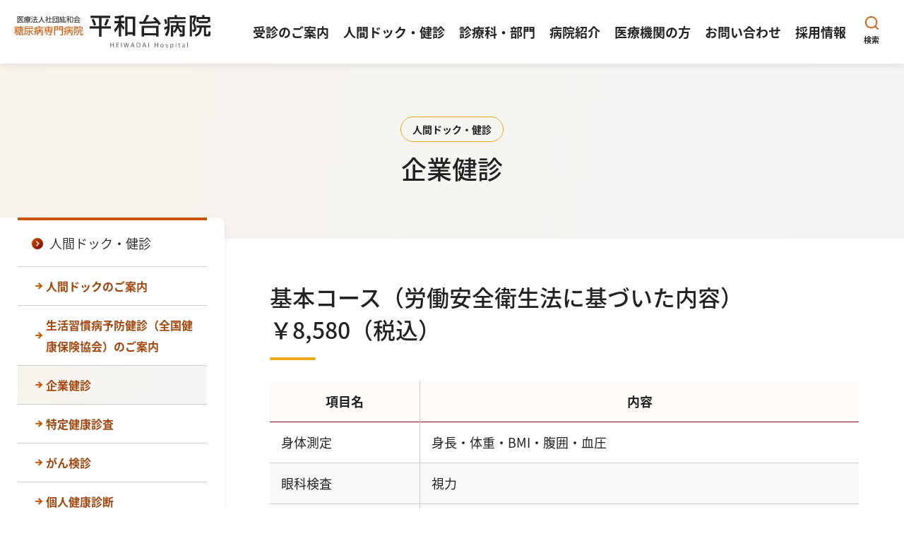

--- FILE ---
content_type: text/html; charset=UTF-8
request_url: https://www.heiwadai.or.jp/health-checkup/company-examination/
body_size: 12666
content:
<!DOCTYPE html>
<html lang="ja">
<script>
  (function(i,s,o,g,r,a,m){i['GoogleAnalyticsObject']=r;i[r]=i[r]||function(){
  (i[r].q=i[r].q||[]).push(arguments)},i[r].l=1*new Date();a=s.createElement(o),
  m=s.getElementsByTagName(o)[0];a.async=1;a.src=g;m.parentNode.insertBefore(a,m)
  })(window,document,'script','https://www.google-analytics.com/analytics.js','ga');

  ga('create', 'UA-9543515-1', 'auto');
  ga('send', 'pageview');

</script>
<!-- Google tag (gtag.js) -->
<script async src="https://www.googletagmanager.com/gtag/js?id=G-NLJMM9MBEN"></script>
<script>
  window.dataLayer = window.dataLayer || [];
  function gtag(){dataLayer.push(arguments);}
  gtag('js', new Date());

  gtag('config', 'G-NLJMM9MBEN');
</script>
<head>
<meta charset="utf-8">
<meta name="viewport" content="width=device-width, initial-scale=1.0, minimum-scale=1.0, shrink-to-fit=no, viewport-fit=cover">
<meta name="format-detection" content="telephone=no">
<meta name="description" content="基本コース（労働安全衛生法に基づいた内容）　￥8,580（税込） 項目名 内容 身体測定 身長・体重・BMI・腹囲・血圧 眼科検査 視力 聴力検査 聴力（オージオメーター） 循環器検査 心電図（１２誘">
<meta property="og:type" content="article" />
<meta property="og:title" content="企業健診 | 医療法人社団紘和会 平和台病院 糖尿病専門病院">
<meta property="og:description" content="基本コース（労働安全衛生法に基づいた内容）　￥8,580（税込） 項目名 内容 身体測定 身長・体重・BMI・腹囲・血圧 眼科検査 視力 聴力検査 聴力（オージオメーター） 循環器検査 心電図（１２誘" />
<meta property="og:url" content="https://www.heiwadai.or.jp/health-checkup/company-examination/" />
<meta property="og:site_name" content="医療法人社団紘和会 平和台病院 糖尿病専門病院" />
<meta property="og:image" content="https://www.heiwadai.or.jp/ctrl-heiwadai/wp-content/themes/nico2custom/ogp-image.jpg" />
<meta property="article:published_time" content="2023/02/16 15:30:39" />
<meta property="article:modified_time" content="2024/06/26 18:41:47" />
<meta property="og:image:secure_url" content="https://www.heiwadai.or.jp/ctrl-heiwadai/wp-content/themes/nico2custom/ogp-image.jpg" />
<meta name="twitter:card" content="summary" />
<meta name="twitter:url" content="https://www.heiwadai.or.jp/health-checkup/company-examination/" />
<meta name="twitter:title" content="企業健診 | 医療法人社団紘和会 平和台病院 糖尿病専門病院">
<meta name="twitter:description" content="基本コース（労働安全衛生法に基づいた内容）　￥8,580（税込） 項目名 内容 身体測定 身長・体重・BMI・腹囲・血圧 眼科検査 視力 聴力検査 聴力（オージオメーター） 循環器検査 心電図（１２誘">
<meta name="twitter:image" content="https://www.heiwadai.or.jp/ctrl-heiwadai/wp-content/themes/nico2custom/ogp-image.jpg">
<link rel="shortcut icon" href="https://www.heiwadai.or.jp/ctrl-heiwadai/wp-content/themes/nico2custom/favicon.ico" type="image/vnd.microsoft.icon" />
<link rel="icon" href="https://www.heiwadai.or.jp/ctrl-heiwadai/wp-content/themes/nico2custom/favicon.ico" type="image/vnd.microsoft.icon" />
<link rel="icon" href="https://www.heiwadai.or.jp/ctrl-heiwadai/wp-content/themes/nico2custom/android-chrome-192×192.png" type="image/png" sizes="192x192">
<link rel="apple-touch-icon" href="https://www.heiwadai.or.jp/ctrl-heiwadai/wp-content/themes/nico2custom/apple-touch-icon.png" />
<link rel="stylesheet" type="text/css" href="https://www.heiwadai.or.jp/ctrl-heiwadai/wp-content/themes/nico2custom/css/common.css?date=20250416b">
<link rel="stylesheet" type="text/css" href="https://www.heiwadai.or.jp/ctrl-heiwadai/wp-content/themes/nico2custom/css/customize.css?date=20250416b">
<link rel="stylesheet" type="text/css" href="https://www.heiwadai.or.jp/ctrl-heiwadai/wp-content/themes/nico2custom/css/slick.css">
<link rel="stylesheet" type="text/css" href="https://www.heiwadai.or.jp/ctrl-heiwadai/wp-content/themes/nico2custom/css/slick-theme.css">
<link rel="stylesheet" type="text/css" href="https://fonts.googleapis.com/earlyaccess/notosansjapanese.css">
<link rel="stylesheet" type="text/css" href="https://fonts.googleapis.com/icon?family=Material+Icons">
<script>
window.WebFontConfig = {
  custom: { families: ['Noto Sans CJK JP Subset'],
  urls: ['https://www.heiwadai.or.jp/ctrl-heiwadai/wp-content/themes/nico2custom/noto-fonts/noto.css'] },
  active: function() {
    sessionStorage.fonts = true;
  }
};

(function() {
  var wf = document.createElement('script');
  wf.src = 'https://ajax.googleapis.com/ajax/libs/webfont/1.6.26/webfont.js';
  wf.type = 'text/javascript';
  wf.async = 'true';
  var s = document.getElementsByTagName('script')[0];
  s.parentNode.insertBefore(wf, s);
})();
	</script>
<script>(function(html){html.className = html.className.replace(/\bno-js\b/,'js')})(document.documentElement);</script>
<title>企業健診 &#8211; 医療法人社団紘和会 平和台病院 糖尿病専門病院</title>
<meta name='robots' content='max-image-preview:large' />
	<style>img:is([sizes="auto" i], [sizes^="auto," i]) { contain-intrinsic-size: 3000px 1500px }</style>
	<link rel='dns-prefetch' href='//fonts.googleapis.com' />
<link href='https://fonts.gstatic.com' crossorigin rel='preconnect' />
<link rel="alternate" type="application/rss+xml" title="医療法人社団紘和会 平和台病院 糖尿病専門病院 &raquo; フィード" href="https://www.heiwadai.or.jp/feed/" />
<link rel="alternate" type="application/rss+xml" title="医療法人社団紘和会 平和台病院 糖尿病専門病院 &raquo; コメントフィード" href="https://www.heiwadai.or.jp/comments/feed/" />
<script>
window._wpemojiSettings = {"baseUrl":"https:\/\/s.w.org\/images\/core\/emoji\/16.0.1\/72x72\/","ext":".png","svgUrl":"https:\/\/s.w.org\/images\/core\/emoji\/16.0.1\/svg\/","svgExt":".svg","source":{"concatemoji":"https:\/\/www.heiwadai.or.jp\/ctrl-heiwadai\/wp-includes\/js\/wp-emoji-release.min.js?ver=6.8.3"}};
/*! This file is auto-generated */
!function(s,n){var o,i,e;function c(e){try{var t={supportTests:e,timestamp:(new Date).valueOf()};sessionStorage.setItem(o,JSON.stringify(t))}catch(e){}}function p(e,t,n){e.clearRect(0,0,e.canvas.width,e.canvas.height),e.fillText(t,0,0);var t=new Uint32Array(e.getImageData(0,0,e.canvas.width,e.canvas.height).data),a=(e.clearRect(0,0,e.canvas.width,e.canvas.height),e.fillText(n,0,0),new Uint32Array(e.getImageData(0,0,e.canvas.width,e.canvas.height).data));return t.every(function(e,t){return e===a[t]})}function u(e,t){e.clearRect(0,0,e.canvas.width,e.canvas.height),e.fillText(t,0,0);for(var n=e.getImageData(16,16,1,1),a=0;a<n.data.length;a++)if(0!==n.data[a])return!1;return!0}function f(e,t,n,a){switch(t){case"flag":return n(e,"\ud83c\udff3\ufe0f\u200d\u26a7\ufe0f","\ud83c\udff3\ufe0f\u200b\u26a7\ufe0f")?!1:!n(e,"\ud83c\udde8\ud83c\uddf6","\ud83c\udde8\u200b\ud83c\uddf6")&&!n(e,"\ud83c\udff4\udb40\udc67\udb40\udc62\udb40\udc65\udb40\udc6e\udb40\udc67\udb40\udc7f","\ud83c\udff4\u200b\udb40\udc67\u200b\udb40\udc62\u200b\udb40\udc65\u200b\udb40\udc6e\u200b\udb40\udc67\u200b\udb40\udc7f");case"emoji":return!a(e,"\ud83e\udedf")}return!1}function g(e,t,n,a){var r="undefined"!=typeof WorkerGlobalScope&&self instanceof WorkerGlobalScope?new OffscreenCanvas(300,150):s.createElement("canvas"),o=r.getContext("2d",{willReadFrequently:!0}),i=(o.textBaseline="top",o.font="600 32px Arial",{});return e.forEach(function(e){i[e]=t(o,e,n,a)}),i}function t(e){var t=s.createElement("script");t.src=e,t.defer=!0,s.head.appendChild(t)}"undefined"!=typeof Promise&&(o="wpEmojiSettingsSupports",i=["flag","emoji"],n.supports={everything:!0,everythingExceptFlag:!0},e=new Promise(function(e){s.addEventListener("DOMContentLoaded",e,{once:!0})}),new Promise(function(t){var n=function(){try{var e=JSON.parse(sessionStorage.getItem(o));if("object"==typeof e&&"number"==typeof e.timestamp&&(new Date).valueOf()<e.timestamp+604800&&"object"==typeof e.supportTests)return e.supportTests}catch(e){}return null}();if(!n){if("undefined"!=typeof Worker&&"undefined"!=typeof OffscreenCanvas&&"undefined"!=typeof URL&&URL.createObjectURL&&"undefined"!=typeof Blob)try{var e="postMessage("+g.toString()+"("+[JSON.stringify(i),f.toString(),p.toString(),u.toString()].join(",")+"));",a=new Blob([e],{type:"text/javascript"}),r=new Worker(URL.createObjectURL(a),{name:"wpTestEmojiSupports"});return void(r.onmessage=function(e){c(n=e.data),r.terminate(),t(n)})}catch(e){}c(n=g(i,f,p,u))}t(n)}).then(function(e){for(var t in e)n.supports[t]=e[t],n.supports.everything=n.supports.everything&&n.supports[t],"flag"!==t&&(n.supports.everythingExceptFlag=n.supports.everythingExceptFlag&&n.supports[t]);n.supports.everythingExceptFlag=n.supports.everythingExceptFlag&&!n.supports.flag,n.DOMReady=!1,n.readyCallback=function(){n.DOMReady=!0}}).then(function(){return e}).then(function(){var e;n.supports.everything||(n.readyCallback(),(e=n.source||{}).concatemoji?t(e.concatemoji):e.wpemoji&&e.twemoji&&(t(e.twemoji),t(e.wpemoji)))}))}((window,document),window._wpemojiSettings);
</script>
<style id='wp-emoji-styles-inline-css'>

	img.wp-smiley, img.emoji {
		display: inline !important;
		border: none !important;
		box-shadow: none !important;
		height: 1em !important;
		width: 1em !important;
		margin: 0 0.07em !important;
		vertical-align: -0.1em !important;
		background: none !important;
		padding: 0 !important;
	}
</style>
<link rel='stylesheet' id='wp-block-library-css' href='https://www.heiwadai.or.jp/ctrl-heiwadai/wp-includes/css/dist/block-library/style.min.css?ver=6.8.3' media='all' />
<style id='wp-block-library-theme-inline-css'>
.wp-block-audio :where(figcaption){color:#555;font-size:13px;text-align:center}.is-dark-theme .wp-block-audio :where(figcaption){color:#ffffffa6}.wp-block-audio{margin:0 0 1em}.wp-block-code{border:1px solid #ccc;border-radius:4px;font-family:Menlo,Consolas,monaco,monospace;padding:.8em 1em}.wp-block-embed :where(figcaption){color:#555;font-size:13px;text-align:center}.is-dark-theme .wp-block-embed :where(figcaption){color:#ffffffa6}.wp-block-embed{margin:0 0 1em}.blocks-gallery-caption{color:#555;font-size:13px;text-align:center}.is-dark-theme .blocks-gallery-caption{color:#ffffffa6}:root :where(.wp-block-image figcaption){color:#555;font-size:13px;text-align:center}.is-dark-theme :root :where(.wp-block-image figcaption){color:#ffffffa6}.wp-block-image{margin:0 0 1em}.wp-block-pullquote{border-bottom:4px solid;border-top:4px solid;color:currentColor;margin-bottom:1.75em}.wp-block-pullquote cite,.wp-block-pullquote footer,.wp-block-pullquote__citation{color:currentColor;font-size:.8125em;font-style:normal;text-transform:uppercase}.wp-block-quote{border-left:.25em solid;margin:0 0 1.75em;padding-left:1em}.wp-block-quote cite,.wp-block-quote footer{color:currentColor;font-size:.8125em;font-style:normal;position:relative}.wp-block-quote:where(.has-text-align-right){border-left:none;border-right:.25em solid;padding-left:0;padding-right:1em}.wp-block-quote:where(.has-text-align-center){border:none;padding-left:0}.wp-block-quote.is-large,.wp-block-quote.is-style-large,.wp-block-quote:where(.is-style-plain){border:none}.wp-block-search .wp-block-search__label{font-weight:700}.wp-block-search__button{border:1px solid #ccc;padding:.375em .625em}:where(.wp-block-group.has-background){padding:1.25em 2.375em}.wp-block-separator.has-css-opacity{opacity:.4}.wp-block-separator{border:none;border-bottom:2px solid;margin-left:auto;margin-right:auto}.wp-block-separator.has-alpha-channel-opacity{opacity:1}.wp-block-separator:not(.is-style-wide):not(.is-style-dots){width:100px}.wp-block-separator.has-background:not(.is-style-dots){border-bottom:none;height:1px}.wp-block-separator.has-background:not(.is-style-wide):not(.is-style-dots){height:2px}.wp-block-table{margin:0 0 1em}.wp-block-table td,.wp-block-table th{word-break:normal}.wp-block-table :where(figcaption){color:#555;font-size:13px;text-align:center}.is-dark-theme .wp-block-table :where(figcaption){color:#ffffffa6}.wp-block-video :where(figcaption){color:#555;font-size:13px;text-align:center}.is-dark-theme .wp-block-video :where(figcaption){color:#ffffffa6}.wp-block-video{margin:0 0 1em}:root :where(.wp-block-template-part.has-background){margin-bottom:0;margin-top:0;padding:1.25em 2.375em}
</style>
<style id='classic-theme-styles-inline-css'>
/*! This file is auto-generated */
.wp-block-button__link{color:#fff;background-color:#32373c;border-radius:9999px;box-shadow:none;text-decoration:none;padding:calc(.667em + 2px) calc(1.333em + 2px);font-size:1.125em}.wp-block-file__button{background:#32373c;color:#fff;text-decoration:none}
</style>
<style id='global-styles-inline-css'>
:root{--wp--preset--aspect-ratio--square: 1;--wp--preset--aspect-ratio--4-3: 4/3;--wp--preset--aspect-ratio--3-4: 3/4;--wp--preset--aspect-ratio--3-2: 3/2;--wp--preset--aspect-ratio--2-3: 2/3;--wp--preset--aspect-ratio--16-9: 16/9;--wp--preset--aspect-ratio--9-16: 9/16;--wp--preset--color--black: #000000;--wp--preset--color--cyan-bluish-gray: #abb8c3;--wp--preset--color--white: #fff;--wp--preset--color--pale-pink: #f78da7;--wp--preset--color--vivid-red: #cf2e2e;--wp--preset--color--luminous-vivid-orange: #ff6900;--wp--preset--color--luminous-vivid-amber: #fcb900;--wp--preset--color--light-green-cyan: #7bdcb5;--wp--preset--color--vivid-green-cyan: #00d084;--wp--preset--color--pale-cyan-blue: #8ed1fc;--wp--preset--color--vivid-cyan-blue: #0693e3;--wp--preset--color--vivid-purple: #9b51e0;--wp--preset--color--dark-gray: #1a1a1a;--wp--preset--color--medium-gray: #686868;--wp--preset--color--light-gray: #e5e5e5;--wp--preset--color--blue-gray: #4d545c;--wp--preset--color--bright-blue: #007acc;--wp--preset--color--light-blue: #9adffd;--wp--preset--color--dark-brown: #402b30;--wp--preset--color--medium-brown: #774e24;--wp--preset--color--dark-red: #640c1f;--wp--preset--color--bright-red: #ff675f;--wp--preset--color--yellow: #ffef8e;--wp--preset--gradient--vivid-cyan-blue-to-vivid-purple: linear-gradient(135deg,rgba(6,147,227,1) 0%,rgb(155,81,224) 100%);--wp--preset--gradient--light-green-cyan-to-vivid-green-cyan: linear-gradient(135deg,rgb(122,220,180) 0%,rgb(0,208,130) 100%);--wp--preset--gradient--luminous-vivid-amber-to-luminous-vivid-orange: linear-gradient(135deg,rgba(252,185,0,1) 0%,rgba(255,105,0,1) 100%);--wp--preset--gradient--luminous-vivid-orange-to-vivid-red: linear-gradient(135deg,rgba(255,105,0,1) 0%,rgb(207,46,46) 100%);--wp--preset--gradient--very-light-gray-to-cyan-bluish-gray: linear-gradient(135deg,rgb(238,238,238) 0%,rgb(169,184,195) 100%);--wp--preset--gradient--cool-to-warm-spectrum: linear-gradient(135deg,rgb(74,234,220) 0%,rgb(151,120,209) 20%,rgb(207,42,186) 40%,rgb(238,44,130) 60%,rgb(251,105,98) 80%,rgb(254,248,76) 100%);--wp--preset--gradient--blush-light-purple: linear-gradient(135deg,rgb(255,206,236) 0%,rgb(152,150,240) 100%);--wp--preset--gradient--blush-bordeaux: linear-gradient(135deg,rgb(254,205,165) 0%,rgb(254,45,45) 50%,rgb(107,0,62) 100%);--wp--preset--gradient--luminous-dusk: linear-gradient(135deg,rgb(255,203,112) 0%,rgb(199,81,192) 50%,rgb(65,88,208) 100%);--wp--preset--gradient--pale-ocean: linear-gradient(135deg,rgb(255,245,203) 0%,rgb(182,227,212) 50%,rgb(51,167,181) 100%);--wp--preset--gradient--electric-grass: linear-gradient(135deg,rgb(202,248,128) 0%,rgb(113,206,126) 100%);--wp--preset--gradient--midnight: linear-gradient(135deg,rgb(2,3,129) 0%,rgb(40,116,252) 100%);--wp--preset--font-size--small: 13px;--wp--preset--font-size--medium: 20px;--wp--preset--font-size--large: 36px;--wp--preset--font-size--x-large: 42px;--wp--preset--spacing--20: 0.44rem;--wp--preset--spacing--30: 0.67rem;--wp--preset--spacing--40: 1rem;--wp--preset--spacing--50: 1.5rem;--wp--preset--spacing--60: 2.25rem;--wp--preset--spacing--70: 3.38rem;--wp--preset--spacing--80: 5.06rem;--wp--preset--shadow--natural: 6px 6px 9px rgba(0, 0, 0, 0.2);--wp--preset--shadow--deep: 12px 12px 50px rgba(0, 0, 0, 0.4);--wp--preset--shadow--sharp: 6px 6px 0px rgba(0, 0, 0, 0.2);--wp--preset--shadow--outlined: 6px 6px 0px -3px rgba(255, 255, 255, 1), 6px 6px rgba(0, 0, 0, 1);--wp--preset--shadow--crisp: 6px 6px 0px rgba(0, 0, 0, 1);}:where(.is-layout-flex){gap: 0.5em;}:where(.is-layout-grid){gap: 0.5em;}body .is-layout-flex{display: flex;}.is-layout-flex{flex-wrap: wrap;align-items: center;}.is-layout-flex > :is(*, div){margin: 0;}body .is-layout-grid{display: grid;}.is-layout-grid > :is(*, div){margin: 0;}:where(.wp-block-columns.is-layout-flex){gap: 2em;}:where(.wp-block-columns.is-layout-grid){gap: 2em;}:where(.wp-block-post-template.is-layout-flex){gap: 1.25em;}:where(.wp-block-post-template.is-layout-grid){gap: 1.25em;}.has-black-color{color: var(--wp--preset--color--black) !important;}.has-cyan-bluish-gray-color{color: var(--wp--preset--color--cyan-bluish-gray) !important;}.has-white-color{color: var(--wp--preset--color--white) !important;}.has-pale-pink-color{color: var(--wp--preset--color--pale-pink) !important;}.has-vivid-red-color{color: var(--wp--preset--color--vivid-red) !important;}.has-luminous-vivid-orange-color{color: var(--wp--preset--color--luminous-vivid-orange) !important;}.has-luminous-vivid-amber-color{color: var(--wp--preset--color--luminous-vivid-amber) !important;}.has-light-green-cyan-color{color: var(--wp--preset--color--light-green-cyan) !important;}.has-vivid-green-cyan-color{color: var(--wp--preset--color--vivid-green-cyan) !important;}.has-pale-cyan-blue-color{color: var(--wp--preset--color--pale-cyan-blue) !important;}.has-vivid-cyan-blue-color{color: var(--wp--preset--color--vivid-cyan-blue) !important;}.has-vivid-purple-color{color: var(--wp--preset--color--vivid-purple) !important;}.has-black-background-color{background-color: var(--wp--preset--color--black) !important;}.has-cyan-bluish-gray-background-color{background-color: var(--wp--preset--color--cyan-bluish-gray) !important;}.has-white-background-color{background-color: var(--wp--preset--color--white) !important;}.has-pale-pink-background-color{background-color: var(--wp--preset--color--pale-pink) !important;}.has-vivid-red-background-color{background-color: var(--wp--preset--color--vivid-red) !important;}.has-luminous-vivid-orange-background-color{background-color: var(--wp--preset--color--luminous-vivid-orange) !important;}.has-luminous-vivid-amber-background-color{background-color: var(--wp--preset--color--luminous-vivid-amber) !important;}.has-light-green-cyan-background-color{background-color: var(--wp--preset--color--light-green-cyan) !important;}.has-vivid-green-cyan-background-color{background-color: var(--wp--preset--color--vivid-green-cyan) !important;}.has-pale-cyan-blue-background-color{background-color: var(--wp--preset--color--pale-cyan-blue) !important;}.has-vivid-cyan-blue-background-color{background-color: var(--wp--preset--color--vivid-cyan-blue) !important;}.has-vivid-purple-background-color{background-color: var(--wp--preset--color--vivid-purple) !important;}.has-black-border-color{border-color: var(--wp--preset--color--black) !important;}.has-cyan-bluish-gray-border-color{border-color: var(--wp--preset--color--cyan-bluish-gray) !important;}.has-white-border-color{border-color: var(--wp--preset--color--white) !important;}.has-pale-pink-border-color{border-color: var(--wp--preset--color--pale-pink) !important;}.has-vivid-red-border-color{border-color: var(--wp--preset--color--vivid-red) !important;}.has-luminous-vivid-orange-border-color{border-color: var(--wp--preset--color--luminous-vivid-orange) !important;}.has-luminous-vivid-amber-border-color{border-color: var(--wp--preset--color--luminous-vivid-amber) !important;}.has-light-green-cyan-border-color{border-color: var(--wp--preset--color--light-green-cyan) !important;}.has-vivid-green-cyan-border-color{border-color: var(--wp--preset--color--vivid-green-cyan) !important;}.has-pale-cyan-blue-border-color{border-color: var(--wp--preset--color--pale-cyan-blue) !important;}.has-vivid-cyan-blue-border-color{border-color: var(--wp--preset--color--vivid-cyan-blue) !important;}.has-vivid-purple-border-color{border-color: var(--wp--preset--color--vivid-purple) !important;}.has-vivid-cyan-blue-to-vivid-purple-gradient-background{background: var(--wp--preset--gradient--vivid-cyan-blue-to-vivid-purple) !important;}.has-light-green-cyan-to-vivid-green-cyan-gradient-background{background: var(--wp--preset--gradient--light-green-cyan-to-vivid-green-cyan) !important;}.has-luminous-vivid-amber-to-luminous-vivid-orange-gradient-background{background: var(--wp--preset--gradient--luminous-vivid-amber-to-luminous-vivid-orange) !important;}.has-luminous-vivid-orange-to-vivid-red-gradient-background{background: var(--wp--preset--gradient--luminous-vivid-orange-to-vivid-red) !important;}.has-very-light-gray-to-cyan-bluish-gray-gradient-background{background: var(--wp--preset--gradient--very-light-gray-to-cyan-bluish-gray) !important;}.has-cool-to-warm-spectrum-gradient-background{background: var(--wp--preset--gradient--cool-to-warm-spectrum) !important;}.has-blush-light-purple-gradient-background{background: var(--wp--preset--gradient--blush-light-purple) !important;}.has-blush-bordeaux-gradient-background{background: var(--wp--preset--gradient--blush-bordeaux) !important;}.has-luminous-dusk-gradient-background{background: var(--wp--preset--gradient--luminous-dusk) !important;}.has-pale-ocean-gradient-background{background: var(--wp--preset--gradient--pale-ocean) !important;}.has-electric-grass-gradient-background{background: var(--wp--preset--gradient--electric-grass) !important;}.has-midnight-gradient-background{background: var(--wp--preset--gradient--midnight) !important;}.has-small-font-size{font-size: var(--wp--preset--font-size--small) !important;}.has-medium-font-size{font-size: var(--wp--preset--font-size--medium) !important;}.has-large-font-size{font-size: var(--wp--preset--font-size--large) !important;}.has-x-large-font-size{font-size: var(--wp--preset--font-size--x-large) !important;}
:where(.wp-block-post-template.is-layout-flex){gap: 1.25em;}:where(.wp-block-post-template.is-layout-grid){gap: 1.25em;}
:where(.wp-block-columns.is-layout-flex){gap: 2em;}:where(.wp-block-columns.is-layout-grid){gap: 2em;}
:root :where(.wp-block-pullquote){font-size: 1.5em;line-height: 1.6;}
</style>
<link rel='stylesheet' id='twentysixteen-fonts-css' href='https://fonts.googleapis.com/css?family=Merriweather%3A400%2C700%2C900%2C400italic%2C700italic%2C900italic%7CMontserrat%3A400%2C700%7CInconsolata%3A400&#038;subset=latin%2Clatin-ext&#038;display=fallback' media='all' />
<link rel='stylesheet' id='genericons-css' href='https://www.heiwadai.or.jp/ctrl-heiwadai/wp-content/themes/nico2custom/genericons/genericons.css?ver=20201208' media='all' />
<link rel='stylesheet' id='twentysixteen-style-css' href='https://www.heiwadai.or.jp/ctrl-heiwadai/wp-content/themes/nico2custom/style.css?ver=20221101' media='all' />
<link rel='stylesheet' id='twentysixteen-block-style-css' href='https://www.heiwadai.or.jp/ctrl-heiwadai/wp-content/themes/nico2custom/css/blocks.css?ver=20221004' media='all' />
<!--[if lt IE 10]>
<link rel='stylesheet' id='twentysixteen-ie-css' href='https://www.heiwadai.or.jp/ctrl-heiwadai/wp-content/themes/nico2custom/css/ie.css?ver=20170530' media='all' />
<![endif]-->
<!--[if lt IE 9]>
<link rel='stylesheet' id='twentysixteen-ie8-css' href='https://www.heiwadai.or.jp/ctrl-heiwadai/wp-content/themes/nico2custom/css/ie8.css?ver=20170530' media='all' />
<![endif]-->
<!--[if lt IE 8]>
<link rel='stylesheet' id='twentysixteen-ie7-css' href='https://www.heiwadai.or.jp/ctrl-heiwadai/wp-content/themes/nico2custom/css/ie7.css?ver=20170530' media='all' />
<![endif]-->
<!--[if lt IE 9]>
<script src="https://www.heiwadai.or.jp/ctrl-heiwadai/wp-content/themes/nico2custom/js/html5.js?ver=3.7.3" id="twentysixteen-html5-js"></script>
<![endif]-->
<script src="https://www.heiwadai.or.jp/ctrl-heiwadai/wp-includes/js/jquery/jquery.min.js?ver=3.7.1" id="jquery-core-js"></script>
<script src="https://www.heiwadai.or.jp/ctrl-heiwadai/wp-includes/js/jquery/jquery-migrate.min.js?ver=3.4.1" id="jquery-migrate-js"></script>
<link rel="https://api.w.org/" href="https://www.heiwadai.or.jp/wp-json/" /><link rel="alternate" title="JSON" type="application/json" href="https://www.heiwadai.or.jp/wp-json/wp/v2/pages/251" /><link rel="EditURI" type="application/rsd+xml" title="RSD" href="https://www.heiwadai.or.jp/ctrl-heiwadai/xmlrpc.php?rsd" />
<meta name="generator" content="WordPress 6.8.3" />
<link rel="canonical" href="https://www.heiwadai.or.jp/health-checkup/company-examination/" />
<link rel='shortlink' href='https://www.heiwadai.or.jp/?p=251' />
<link rel="alternate" title="oEmbed (JSON)" type="application/json+oembed" href="https://www.heiwadai.or.jp/wp-json/oembed/1.0/embed?url=https%3A%2F%2Fwww.heiwadai.or.jp%2Fhealth-checkup%2Fcompany-examination%2F" />
<link rel="alternate" title="oEmbed (XML)" type="text/xml+oembed" href="https://www.heiwadai.or.jp/wp-json/oembed/1.0/embed?url=https%3A%2F%2Fwww.heiwadai.or.jp%2Fhealth-checkup%2Fcompany-examination%2F&#038;format=xml" />
</head>
<body class="wp-singular page-template-default page page-id-251 page-child parent-pageid-177 wp-embed-responsive wp-theme-nico2custom side group-blog company-examination health-checkup-child" id="page-top">
<div class="warp">
<header id="pc">
 <div class="sp-button"><span></span></div>
 <div class="container">
  <h1><a href="https://www.heiwadai.or.jp"><img src="https://www.heiwadai.or.jp/ctrl-heiwadai/wp-content/themes/nico2custom/imgs/site_title.svg" alt="医療法人社団紘和会 平和台病院 糖尿病専門病院"/></a></h1>
  <div class="gnav-warp">
   <div class="container">
    <nav class="gnav">
     <ul>
      <li class="sub"><a href="https://www.heiwadai.or.jp/seeing/"><span>受診のご案内</span></a>
       <ul>
        <li class="sub"><a href="https://www.heiwadai.or.jp/seeing/outpatient-care/"><span>外来のご案内</span></a> <span class="sub-trigger"></span>
         <ul>
          <li><a href="https://www.heiwadai.or.jp/seeing/outpatient-care/first-visit/"><span>初めて受診される方・予約がない方へ</span></a></li>
          <li><a href="https://www.heiwadai.or.jp/seeing/outpatient-care/return-visit/"><span>再来の方</span></a></li>
          <li><a href="https://www.heiwadai.or.jp/seeing/outpatient-care/consultation-hours/"><span>診療時間・受付</span></a></li>
          <li><a href="https://www.heiwadai.or.jp/seeing/outpatient-care/reservation/"><span>診療予約制</span></a></li>
          <li><a href="https://www.heiwadai.or.jp/seeing/outpatient-care/consultation-fee/"><span>診療費の計算・お支払い</span></a></li>
          <li><a href="https://www.heiwadai.or.jp/seeing/outpatient-care/receive-medication/"><span>お薬の受け取り</span></a></li>
          <li><a href="https://www.heiwadai.or.jp/seeing/outpatient-care/doctor-charge/"><span>外来診察担当医一覧</span></a></li>
          <li><a href="https://www.heiwadai.or.jp/seeing/outpatient-care/diabetes-outpatient/"><span>糖尿病看護専門外来</span></a></li>
          <li><a href="https://www.heiwadai.or.jp/seeing/outpatient-care/footcare/"><span>フットケア外来</span></a></li>
         </ul>
        </li>
        <li class="sub"><a href="https://www.heiwadai.or.jp/seeing/hospital-visitation/"><span>入院・面会のご案内</span></a> <span class="sub-trigger"></span>
         <ul>
          <li><a href="https://www.heiwadai.or.jp/seeing/hospital-visitation/procedure/"><span>入退院の手続き</span></a></li>
          <li><a href="https://www.heiwadai.or.jp/seeing/hospital-visitation/hospital-room/"><span>病室のご案内</span></a></li>
          <li><a href="https://www.heiwadai.or.jp/seeing/hospital-visitation/living/"><span>入院中の生活</span></a></li>
          <li><a href="https://www.heiwadai.or.jp/seeing/hospital-visitation/medical-expenses/"><span>入院医療費</span></a></li>
          <li><a href="https://www.heiwadai.or.jp/seeing/hospital-visitation/other-visits/"><span>他科受診について</span></a></li>
          <li><a href="https://www.heiwadai.or.jp/seeing/hospital-visitation/interview/"><span>面会・付き添い</span></a></li>
         </ul>
        </li>
        <li><a href="https://www.heiwadai.or.jp/seeing/dialysis/"><span>透析治療の方へ</span></a></li>
        <li><a href="https://www.heiwadai.or.jp/seeing/inquiry-counter/"><span>相談窓口のご案内</span></a></li>
        <li><a href="https://www.heiwadai.or.jp/seeing/high-medical-expenses/"><span>高額療養費制度について</span></a></li>
        <li><a href="https://www.heiwadai.or.jp/seeing/medical-certificate/"><span>各種診断書の手続きについて</span></a></li>
       </ul>
      </li>
      <li class="sub"><a href="https://www.heiwadai.or.jp/health-checkup/"><span>人間ドック・健診</span></a>
       <ul>
        <li><a href="https://www.heiwadai.or.jp/health-checkup/medical-checkup/"><span>人間ドックのご案内</span></a></li>
        <li><a href="https://www.heiwadai.or.jp/health-checkup/lifestyle-disease/"><span>生活習慣病予防健診（全国健康保険協会）のご案内</span></a></li>
        <li><a href="https://www.heiwadai.or.jp/health-checkup/company-examination/"><span>企業健診</span></a></li>
        <li><a href="https://www.heiwadai.or.jp/health-checkup/specific-health-checkup/"><span>特定健康診査</span></a></li>
        <li><a href="https://www.heiwadai.or.jp/health-checkup/cancer-screening/"><span>がん検診</span></a></li>
        <li><a href="https://www.heiwadai.or.jp/health-checkup/personal-health-check/"><span>個人健康診断</span></a></li>
       </ul>
      </li>
      <li class="sub"><a href="https://www.heiwadai.or.jp/department/"><span>診療科・部門</span></a>
       <ul>
        <li><a href="https://www.heiwadai.or.jp/department/internal/"><span>内科・糖尿病内科</span></a></li>
        <li><a href="https://www.heiwadai.or.jp/department/radiology/"><span>放射線科</span></a></li>
        <li><a href="https://www.heiwadai.or.jp/department/doctor/"><span>医師紹介</span></a></li>
        <li><a href="https://www.heiwadai.or.jp/department/examination/"><span>臨床検査部</span></a></li>
        <li><a href="https://www.heiwadai.or.jp/department/regional/"><span>地域連携部</span></a></li>
        <li><a href="https://www.heiwadai.or.jp/department/diagnostic-info/"><span>診療情報管理室</span></a></li>
        <li><a href="https://www.heiwadai.or.jp/department/rehabilitation/"><span>リハビリテーション部</span></a></li>
        <li><a href="https://www.heiwadai.or.jp/department/medicine/"><span>薬剤部</span></a></li>
        <li><a href="https://www.heiwadai.or.jp/department/radiation/"><span>放射線部</span></a></li>
        <li><a href="https://www.heiwadai.or.jp/department/nutrition/"><span>栄養部</span></a></li>
        <li><a href="https://www.heiwadai.or.jp/department/nursing/"><span>看護部</span></a></li>
        <li><a href="https://www.heiwadai.or.jp/department/clinical-engineering/"><span>臨床工学部</span></a></li>
       </ul>
      </li>
      <li class="sub"><a href="https://www.heiwadai.or.jp/about/"><span>病院紹介</span></a>
       <ul>
        <li><a href="https://www.heiwadai.or.jp/about/director/"><span>理事長挨拶</span></a></li>
        <li><a href="https://www.heiwadai.or.jp/about/chief/"><span>病院長挨拶</span></a></li>
        <li><a href="https://www.heiwadai.or.jp/about/philosophy/"><span>理念・概要</span></a></li>
        <!-- <li><a href="https://www.heiwadai.or.jp/about/privilege/"><span>患者さんの権利とお願い</span></a></li> -->
        <li><a href="https://www.heiwadai.or.jp/about/facility-standard/"><span>施設基準</span></a></li>
        <li><a href="https://www.heiwadai.or.jp/support/"><span>両立支援</span></a></li>
        <li><a href="https://www.heiwadai.or.jp/about/clinical-trial/"><span>治験委員会</span></a></li>
        <!-- <li><a href="https://www.heiwadai.or.jp/about/floor/"><span>フロアマップ・館内設備</span></a></li> -->
       </ul>
      </li>
      <li class="sub"><a href="https://www.heiwadai.or.jp/medical-institution/"><span>医療機関の方</span></a>
       <ul>
        <li><a href="https://www.heiwadai.or.jp/medical-institution/cooperation/"><span>医療連携について</span></a></li>
        <li><a href="https://www.heiwadai.or.jp/medical-institution/introduction/"><span>糖尿病外来の紹介方法</span></a></li>
        <li><a href="https://www.heiwadai.or.jp/medical-institution/transfer/"><span>転院のご相談</span></a></li>
        <li><a href="https://www.heiwadai.or.jp/medical-institution/magazine/"><span>病院広報誌</span></a></li>
       </ul>
      </li>
      <li><a href="https://www.heiwadai.or.jp/inquiry/"><span>お問い合わせ</span></a></li>
      <li><a href="https://www.heiwadai.or.jp/recruit/"><span>採用情報</span></a></li>
      <li class="search"><a><span>検索</span></a></li>
     </ul>
     <div class="header-search">
      <form id="form" action="https://www.heiwadai.or.jp" method="get">
       <input id="s-box" name="s" type="text" placeholder="キーワードで検索"/>
       <button type="submit" id="s-btn-area">
       <div id="s-btn"><img src="https://www.heiwadai.or.jp/ctrl-heiwadai/wp-content/themes/nico2custom/imgs/icon_search.png" alt=""/></div>
       </button>
      </form>
     </div>
    </nav>
   </div>
  </div>
 </div>
</header>
<header id="sp">
 <div class="sp-button"><span></span></div>
 <div class="container">
  <h1><a href="https://www.heiwadai.or.jp"><img src="https://www.heiwadai.or.jp/ctrl-heiwadai/wp-content/themes/nico2custom/imgs/site_title.svg" alt="医療法人社団紘和会 平和台病院 糖尿病専門病院"/></a></h1>
  <div class="gnav-warp">
   <div class="container">
    <nav class="gnav">
     <ul>
      <li class="sub"><a><span>受診のご案内</span></a>
       <ul>
        <li class="sub"><a href="https://www.heiwadai.or.jp/seeing/outpatient-care/"><span>外来のご案内</span></a> <span class="sub-trigger"></span>
         <ul>
          <li><a href="https://www.heiwadai.or.jp/seeing/outpatient-care/first-visit/"><span>初めて受診される方・予約がない方へ</span></a></li>
          <li><a href="https://www.heiwadai.or.jp/seeing/outpatient-care/return-visit/"><span>再来の方</span></a></li>
          <li><a href="https://www.heiwadai.or.jp/seeing/outpatient-care/consultation-hours/"><span>診療時間・受付</span></a></li>
          <li><a href="https://www.heiwadai.or.jp/seeing/outpatient-care/reservation/"><span>診療予約制</span></a></li>
          <li><a href="https://www.heiwadai.or.jp/seeing/outpatient-care/consultation-fee/"><span>診療費の計算・お支払い</span></a></li>
          <li><a href="https://www.heiwadai.or.jp/seeing/outpatient-care/receive-medication/"><span>お薬の受け取り</span></a></li>
          <li><a href="https://www.heiwadai.or.jp/seeing/outpatient-care/doctor-charge/"><span>外来診察担当医一覧</span></a></li>
          <li><a href="https://www.heiwadai.or.jp/seeing/outpatient-care/diabetes-outpatient/"><span>糖尿病看護専門外来</span></a></li>
          <li><a href="https://www.heiwadai.or.jp/seeing/outpatient-care/footcare/"><span>フットケア外来</span></a></li>
         </ul>
        </li>
        <li class="sub"><a href="https://www.heiwadai.or.jp/seeing/hospital-visitation/"><span>入院・面会のご案内</span></a> <span class="sub-trigger"></span>
         <ul>
          <li><a href="https://www.heiwadai.or.jp/seeing/hospital-visitation/procedure/"><span>入退院の手続き</span></a></li>
          <li><a href="https://www.heiwadai.or.jp/seeing/hospital-visitation/hospital-room/"><span>病室のご案内</span></a></li>
          <li><a href="https://www.heiwadai.or.jp/seeing/hospital-visitation/living/"><span>入院中の生活</span></a></li>
          <li><a href="https://www.heiwadai.or.jp/seeing/hospital-visitation/medical-expenses/"><span>入院医療費</span></a></li>
          <li><a href="https://www.heiwadai.or.jp/seeing/hospital-visitation/other-visits/"><span>他科受診について</span></a></li>
          <li><a href="https://www.heiwadai.or.jp/seeing/hospital-visitation/interview/"><span>面会・付き添い</span></a></li>
         </ul>
        </li>
        <li><a href="https://www.heiwadai.or.jp/seeing/dialysis/"><span>透析治療の方へ</span></a></li>
        <li><a href="https://www.heiwadai.or.jp/seeing/inquiry-counter/"><span>相談窓口のご案内</span></a></li>
        <li><a href="https://www.heiwadai.or.jp/seeing/high-medical-expenses/"><span>高額療養費制度について</span></a></li>
        <li><a href="https://www.heiwadai.or.jp/seeing/medical-certificate/"><span>各種診断書の手続きについて</span></a></li>
       </ul>
      </li>
      <li class="sub"><a><span>人間ドック・健診</span></a>
       <ul>
        <li><a href="https://www.heiwadai.or.jp/health-checkup/medical-checkup/"><span>人間ドックのご案内</span></a></li>
        <li><a href="https://www.heiwadai.or.jp/health-checkup/lifestyle-disease/"><span>生活習慣病予防健診（全国健康保険協会）のご案内</span></a></li>
        <li><a href="https://www.heiwadai.or.jp/health-checkup/company-examination/"><span>企業健診</span></a></li>
        <li><a href="https://www.heiwadai.or.jp/health-checkup/specific-health-checkup/"><span>特定健康診査</span></a></li>
        <li><a href="https://www.heiwadai.or.jp/health-checkup/cancer-screening/"><span>がん検診</span></a></li>
        <li><a href="https://www.heiwadai.or.jp/health-checkup/personal-health-check/"><span>個人健康診断</span></a></li>
       </ul>
      </li>
      <li class="sub"><a><span>診療科・部門</span></a>
       <ul>
        <li><a href="https://www.heiwadai.or.jp/department/internal/"><span>内科・糖尿病内科</span></a></li>
        <li><a href="https://www.heiwadai.or.jp/department/radiology/"><span>放射線科</span></a></li>
        <li><a href="https://www.heiwadai.or.jp/department/doctor/"><span>医師紹介</span></a></li>
        <li><a href="https://www.heiwadai.or.jp/department/examination/"><span>臨床検査部</span></a></li>
        <li><a href="https://www.heiwadai.or.jp/department/regional/"><span>地域連携部</span></a></li>
        <li><a href="https://www.heiwadai.or.jp/department/diagnostic-info/"><span>診療情報管理室</span></a></li>
        <li><a href="https://www.heiwadai.or.jp/department/rehabilitation/"><span>リハビリテーション部</span></a></li>
        <li><a href="https://www.heiwadai.or.jp/department/medicine/"><span>薬剤部</span></a></li>
        <li><a href="https://www.heiwadai.or.jp/department/radiation/"><span>放射線部</span></a></li>
        <li><a href="https://www.heiwadai.or.jp/department/nutrition/"><span>栄養部</span></a></li>
        <li><a href="https://www.heiwadai.or.jp/department/nursing/"><span>看護部</span></a></li>
        <li><a href="https://www.heiwadai.or.jp/department/clinical-engineering/"><span>臨床工学部</span></a></li>
       </ul>
      </li>
      <li class="sub"><a><span>病院紹介</span></a>
       <ul>
        <li><a href="https://www.heiwadai.or.jp/about/director/"><span>理事長挨拶</span></a></li>
        <li><a href="https://www.heiwadai.or.jp/about/chief/"><span>病院長挨拶</span></a></li>
        <li><a href="https://www.heiwadai.or.jp/about/philosophy/"><span>理念・概要</span></a></li>
        <!-- <li><a href="https://www.heiwadai.or.jp/about/privilege/"><span>患者さんの権利とお願い</span></a></li> -->
        <li><a href="https://www.heiwadai.or.jp/about/facility-standard/"><span>施設基準</span></a></li>
        <li><a href="https://www.heiwadai.or.jp/support/"><span>両立支援</span></a></li>
        <li><a href="https://www.heiwadai.or.jp/about/clinical-trial/"><span>治験委員会</span></a></li>
        <!-- <li><a href="https://www.heiwadai.or.jp/about/floor/"><span>フロアマップ・館内設備</span></a></li> -->
       </ul>
      </li>
      <li class="sub"><a><span>医療機関の方</span></a>
       <ul>
        <li><a href="https://www.heiwadai.or.jp/medical-institution/cooperation/"><span>医療連携について</span></a></li>
        <li><a href="https://www.heiwadai.or.jp/medical-institution/introduction/"><span>糖尿病外来の紹介方法</span></a></li>
        <li><a href="https://www.heiwadai.or.jp/medical-institution/transfer/"><span>転院のご相談</span></a></li>
        <li><a href="https://www.heiwadai.or.jp/medical-institution/magazine/"><span>病院広報誌</span></a></li>
       </ul>
      </li>
      <li class="contact"><a href="https://www.heiwadai.or.jp/inquiry/"><span>お問い合わせ</span></a></li>
      <li class="recruit"><a href="https://www.heiwadai.or.jp/recruit/"><span>採用情報</span></a></li>
      <li class="search"><a><span>検索</span></a></li>
     </ul>
     <div class="header-search">
      <form id="form" action="https://www.heiwadai.or.jp" method="get">
       <input id="s-box" name="s" type="text" placeholder="キーワードで検索"/>
       <button type="submit" id="s-btn-area">
       <div id="s-btn"><img src="https://www.heiwadai.or.jp/ctrl-heiwadai/wp-content/themes/nico2custom/imgs/icon_search.png" alt=""/></div>
       </button>
      </form>
     </div>
    </nav>
   </div>
  </div>
 </div>
</header>
<article>
 <div class="title-warp">
  <div class="container">
   <div class="title-inner">
        <div class="post-cat">
     <p>
      人間ドック・健診     </p>
    </div>
        <h1>
     企業健診    </h1>
   </div>
  </div>
 </div>
  <div class="section-warp">
  <div class="container">
   <div class="side-menu">
    <ul>
         <li class="page_item page-item-177 page_item_has_children current_page_ancestor current_page_parent health-checkup"><a href="https://www.heiwadai.or.jp/health-checkup/">人間ドック・健診</a>
<ul class='children'>
	<li class="page_item page-item-247 medical-checkup"><a href="https://www.heiwadai.or.jp/health-checkup/medical-checkup/">人間ドックのご案内</a></li>
	<li class="page_item page-item-249 lifestyle-disease"><a href="https://www.heiwadai.or.jp/health-checkup/lifestyle-disease/">生活習慣病予防健診（全国健康保険協会）のご案内</a></li>
	<li class="page_item page-item-251 current_page_item company-examination"><a href="https://www.heiwadai.or.jp/health-checkup/company-examination/" aria-current="page">企業健診</a></li>
	<li class="page_item page-item-253 specific-health-checkup"><a href="https://www.heiwadai.or.jp/health-checkup/specific-health-checkup/">特定健康診査</a></li>
	<li class="page_item page-item-255 cancer-screening"><a href="https://www.heiwadai.or.jp/health-checkup/cancer-screening/">がん検診</a></li>
	<li class="page_item page-item-257 personal-health-check"><a href="https://www.heiwadai.or.jp/health-checkup/personal-health-check/">個人健康診断</a></li>
</ul>
</li>
    </ul>
   </div>
   <div class="section-inner">
    <div class="main-contents">
          
<h2 class="wp-block-heading">基本コース（労働安全衛生法に基づいた内容）　￥8,580（税込）</h2>



<figure class="wp-block-table">
<table>
<thead>
<tr>
<th>項目名</th>
<th>内容</th>
</tr>
</thead>
<tbody>
<tr>
<td>身体測定</td>
<td>身長・体重・BMI・腹囲・血圧</td>
</tr>
<tr>
<td>眼科検査</td>
<td>視力</td>
</tr>
<tr>
<td>聴力検査</td>
<td>聴力（オージオメーター）</td>
</tr>
<tr>
<td class="nowrap">循環器検査</td>
<td>心電図（１２誘導安静時）</td>
</tr>
<tr>
<td>呼吸器検査</td>
<td>胸部Ｘ線（直接）</td>
</tr>
<tr>
<td>尿検査</td>
<td>尿一般</td>
</tr>
<tr>
<td>血液検査</td>
<td>血液一般　肝機能　脂質　血糖</td>
</tr>
<tr>
<td>診察</td>
<td>医師による診察（胸部聴診・腹部触診）</td>
</tr>
</tbody>
</table>
</figure>



<h2 class="wp-block-heading">基本コース＋胃部検査　￥22,033（税込）</h2>



<figure class="wp-block-table">
<table>
<thead>
<tr>
<th>項目名</th>
<th>内容</th>
</tr>
</thead>
<tbody>
<tr>
<td class="nowrap">身体測定</td>
<td>身長・体重・BMI・腹囲・血圧</td>
</tr>
<tr>
<td>眼科検査</td>
<td>視力</td>
</tr>
<tr>
<td>聴力検査</td>
<td>聴力（オージオメーター）</td>
</tr>
<tr>
<td>循環器検査</td>
<td>心電図（12誘導安静時）</td>
</tr>
<tr>
<td class="nowrap">呼吸器検査</td>
<td>胸部X線（直接）</td>
</tr>
<tr>
<td>尿検査</td>
<td>尿一般</td>
</tr>
<tr>
<td>血液検査</td>
<td>血液一般　肝機能　脂質　血糖</td>
</tr>
<tr>
<td>消化器検査</td>
<td class="nowrap">胃部レントゲン検査または胃部内視鏡検査</td>
</tr>
<tr>
<td>診察</td>
<td>医師による診察（胸部聴診・腹部触診）</td>
</tr>
</tbody>
</table>
</figure>



<h2 class="wp-block-heading">予約方法</h2>



<p>企業健診は<strong>『完全予約制』</strong>となっております。<br>下記、予約専用ダイヤルにてお受けしております。</p>



<figure class="wp-block-table pickup-table"><table><tbody><tr><th>予約専用ダイヤル</th><td><a href="tel:0985619876">0985-61-9876</a></td></tr><tr><th>受付時間</th><td>10：00～16：00　月曜日～金曜日（祝日を除く）<br>10：00～12：00　土曜日（祝日は除く）</td></tr></tbody></table></figure>
                    					          <div class="back-link"><a href="../"><span>人間ドック・健診</span></a></div>
    </div>
   </div>
  </div>
  <div class="panks-warp">
   <div class="container">
    <ul>
     <!-- Breadcrumb NavXT 7.4.1 -->
<li><a href="https://www.heiwadai.or.jp">ホーム</a></li><li><a href="https://www.heiwadai.or.jp/health-checkup/">人間ドック・健診</a></li><li>企業健診</li>    </ul>
   </div>
  </div>
 </div>
</article>
</article>
<footer>
 <div class="footer-contents">
  <div class="container">
   <div class="footer-info">
    <h2><span>外来受付のご案内</span></h2>
    <div class="footer-date">
     <div class="date-box">
      <h3>月曜日～金曜日</h3>
      <div class="date-box-inner">
       <dl>
        <dt>受付時間</dt>
        <dd>
         <ul>
          <li><span>07：45～11：30</span></li>
          <li><span>13：00～16：30</span></li>
         </ul>
        </dd>
       </dl>
       <dl>
        <dt>診療時間</dt>
        <dd>
         <ul>
          <li><span>08：30～12：30</span></li>
          <li><span>14：00～17：30</span></li>
         </ul>
        </dd>
       </dl>
      </div>
     </div>
     <div class="date-box">
      <h3>土曜日</h3>
      <div class="date-box-inner">
       <dl>
        <dt>受付時間</dt>
        <dd>
         <ul>
          <li><span>07：45～11：30</span></li>
         </ul>
        </dd>
       </dl>
       <dl>
        <dt>診療時間</dt>
        <dd>
         <ul>
          <li><span>08：30～12：30</span></li>
         </ul>
        </dd>
       </dl>
      </div>
     </div>
     <div class="date-box">
      <h3>休診日</h3>
      <ul>
       <li>日曜日</li>
       <li>祝日</li>
       <li>年末年始（12月30日～1月3日）</li>
      </ul>
     </div>
    </div>
    <div class="footer-tel">
     <ul>
      <li class="tel"><a href="tel:0985242605">TEL.<span class="no">0985-24-2605</span><span>（代表）</span></a></li>
      <li class="link"><a href="https://www.heiwadai.or.jp/seeing/outpatient-care/doctor-charge/"><span>外来診療担当医表一覧</span></a></li>
     </ul>
    </div>
   </div>
   <div class="footer-map">
    <div class="footer-map-inner">
     <iframe src="https://www.google.com/maps/embed?pb=!1m18!1m12!1m3!1d3385.8142266842287!2d131.4110895155192!3d31.93880068355538!2m3!1f0!2f0!3f0!3m2!1i1024!2i768!4f13.1!3m3!1m2!1s0x3538b0cd294d5ccb%3A0xd438a5c19537f155!2z5bmz5ZKM5Y-w55eF6Zmi!5e0!3m2!1sja!2sjp!4v1675838097400!5m2!1sja!2sjp" width="100%" height="430" style="border:0;" allowfullscreen="" loading="lazy" referrerpolicy="no-referrer-when-downgrade"></iframe>
     <dl>
      <dt>交通アクセス</dt>
      <dd>〒880-0034 宮崎県宮崎市矢の先町150番地1<br>
       <span>最寄り駅</span>JR宮崎神宮駅から車で5分</dd>
      <div class="root-link"><a href="https://www.google.com/maps/dir/?api=1&destination=平和台病院&travelmode=driving" target="_blank" rel="noreferrer nofollow">現在地からの経路</a></div>
     </dl>
    </div>
   </div>
  </div>
 </div>
 <div class="footer-banner">
  <div class="container">
   <ul>
        <li><span><a href="https://www.heiwadai.or.jp/hamayu/">
     <dl>
      <dt><img src="https://www.heiwadai.or.jp/ctrl-heiwadai/wp-content/uploads/2023/02/thum-1-1.png" alt="はまゆう会"/></dt>
      <dd>はまゆう会</dd>
     </dl>
     </a></span></li>
        <li><span><a href="https://www.heiwadai.or.jp/diabetes-type1/">
     <dl>
      <dt><img src="https://www.heiwadai.or.jp/ctrl-heiwadai/wp-content/uploads/2023/02/thum-2-1.png" alt="1型糖尿病会"/></dt>
      <dd>1型糖尿病会</dd>
     </dl>
     </a></span></li>
        <li><span><a href="https://www.heiwadai.or.jp/improvement/notebook/">
     <dl>
      <dt><img src="https://www.heiwadai.or.jp/ctrl-heiwadai/wp-content/uploads/2023/02/thum-3.png" alt="連携手帳を広める会"/></dt>
      <dd>連携手帳を広める会</dd>
     </dl>
     </a></span></li>
        <li><span><a href="https://www.heiwadai.or.jp/medical-institution/magazine/">
     <dl>
      <dt><img src="https://www.heiwadai.or.jp/ctrl-heiwadai/wp-content/uploads/2023/02/thum-4.png" alt="病院広報誌"/></dt>
      <dd>病院広報誌</dd>
     </dl>
     </a></span></li>
       </ul>
  </div>
 </div>
 <div class="footer-bottom">
  <div class="container">
   <div class="footer-name"><img src="https://www.heiwadai.or.jp/ctrl-heiwadai/wp-content/themes/nico2custom/imgs/site_title.svg" alt=""/></div>
   <div class="footer-bottom-link">
    <ul>
     <li><a href="https://www.heiwadai.or.jp/faq/">よくある質問</a></li>
     <li><a href="https://www.heiwadai.or.jp/site-policy/">サイトポリシー</a></li>
				</ul>
				<ul>
     <li><a href="https://www.heiwadai.or.jp/privacypolicy/">個人情報保護方針</a></li>
     <li><a href="https://www.heiwadai.or.jp/improvement/">医療の質向上の取り組み</a></li>
				</ul>
				<ul>
     <li><a href="https://www.heiwadai.or.jp/access/">交通アクセス</a></li>
     <li><a href="https://www.heiwadai.or.jp/sitemap/">サイトマップ</a></li>
    </ul>
   </div>
  </div>
  <div class="copyright"><span>© 2023 HEIWADAI Hospital.</span></div>
 </div>
</footer>
</div>
<script src="https://www.heiwadai.or.jp/ctrl-heiwadai/wp-content/themes/nico2custom/js/jquery-3.6.0.min.js"></script> 
<script src="https://www.heiwadai.or.jp/ctrl-heiwadai/wp-content/themes/nico2custom/js/common.js"></script> 
<script src="https://www.heiwadai.or.jp/ctrl-heiwadai/wp-content/themes/nico2custom/js/jquery.matchHeight.js"></script>
<script type="speculationrules">
{"prefetch":[{"source":"document","where":{"and":[{"href_matches":"\/*"},{"not":{"href_matches":["\/ctrl-heiwadai\/wp-*.php","\/ctrl-heiwadai\/wp-admin\/*","\/ctrl-heiwadai\/wp-content\/uploads\/*","\/ctrl-heiwadai\/wp-content\/*","\/ctrl-heiwadai\/wp-content\/plugins\/*","\/ctrl-heiwadai\/wp-content\/themes\/nico2custom\/*","\/*\\?(.+)"]}},{"not":{"selector_matches":"a[rel~=\"nofollow\"]"}},{"not":{"selector_matches":".no-prefetch, .no-prefetch a"}}]},"eagerness":"conservative"}]}
</script>
<script src="https://www.heiwadai.or.jp/ctrl-heiwadai/wp-content/themes/nico2custom/js/skip-link-focus-fix.js?ver=20170530" id="twentysixteen-skip-link-focus-fix-js"></script>
<script id="twentysixteen-script-js-extra">
var screenReaderText = {"expand":"\u30b5\u30d6\u30e1\u30cb\u30e5\u30fc\u3092\u5c55\u958b","collapse":"\u30b5\u30d6\u30e1\u30cb\u30e5\u30fc\u3092\u9589\u3058\u308b"};
</script>
<script src="https://www.heiwadai.or.jp/ctrl-heiwadai/wp-content/themes/nico2custom/js/functions.js?ver=20211130" id="twentysixteen-script-js"></script>
</body></html>

--- FILE ---
content_type: text/css
request_url: https://www.heiwadai.or.jp/ctrl-heiwadai/wp-content/themes/nico2custom/css/common.css?date=20250416b
body_size: 8419
content:
/* CSS Document */
/* 追加 2025.04.11 ---------- ---------- */
:root {
	/* Colors: */
	--unnamed-color-f5f5f5: #F5F5F5;
	--unnamed-color-faf4ea: #FAF4EA;
	--unnamed-color-242424: #242424;
	--text: #222222;
	--gray-dark: #666666;
	--copyright: #707070;
	--gray: #CCCCCC;
	--gray-light: #F8F8F8;
	--key-light: #FFFBF8;
	--key-ighe: #EAA81B;
	--key-dark: #A2460D;
	--key-deepdark: #7D0000;
	--key: #C95501;
	--white: #FFFFFF;
	--unnamed-color-081f37: #081F37;
}
/* 追加ここまで 2025.04.11 ---------- ---------- */

body {
 background: #fff;
 color: #222;
 /* font-family: source-han-sans-japanese,sans-serif; */
 /* font-family: 'Noto Sans', 'Noto Sans CJK JP', 'Noto Sans CJK JP Subset', sans-serif; */
 font-family: 'Noto Sans Japanese', 'Noto Sans', 'Noto Sans CJK JP', 'Noto Sans CJK JP Subset', sans-serif;
 font-weight: 300;
 font-style: normal;
	font-size: 18px;
 font-size: 100%;
 line-height: 1.875;
 overflow-x: hidden;
 margin: 0 0;
	position: relative;
}

body.fixed {
 width: 100%;
 height: 100%;
 position: fixed;
	overflow: hidden;
} 

*, *:before, *:after {
    -webkit-box-sizing: border-box;
       -moz-box-sizing: border-box;
         -o-box-sizing: border-box;
        -ms-box-sizing: border-box;
            box-sizing: border-box;
    -webkit-tap-highlight-color: rgba(0,0,0,0);
    -webkit-box-shadow: none;
            box-shadow: none;   
            outline: none;
}

a {
 color: #A2460D;
	text-decoration: none;
}

a:hover {
 color: #A2460D;
 text-decoration: underline;
}

a img { outline:none;}
h1,h2,h3,h4 {
	color: #333;
	font-weight: 400;
}
#pagetop {}
nav { background: none;}

ul, ol {
	margin: 0;
	padding: 0;
}
ul { list-style: none;}

dl, dt, dd {
	margin: 0;
	padding: 0;
}
.margin-bottom { margin-bottom: 0.65rem;}
.margin-top { margin-top: 0.65rem;}

img {
 border: 0;
 display: block;
 height: auto;
 max-width: 100%;
 width: auto;
}

input[type="submit"],
input[type="button"] {
  border-radius: 0;
  -webkit-box-sizing: content-box;
  -webkit-appearance: button;
  appearance: button;
  border: none;
  box-sizing: border-box;
  cursor: pointer;
}
input[type="submit"]::-webkit-search-decoration,
input[type="button"]::-webkit-search-decoration {
  display: none;
}
input[type="submit"]::focus,
input[type="button"]::focus {
  outline-offset: -2px;
}

h1, h2, h3, h4, h5, h6 {
 margin: 0 0;
}

p {
	margin-top: 0;
}

article {
	background: #fff;
	padding-top: 90px;
	padding-bottom: 70px;
}

.coming-soon article {
	background: #fff;
}

article p {
	margin-bottom: 20px;
}

.container {
 width: 100%;
	height: auto;
	max-width: 1640px;
 margin: 0 auto;
 padding: 0 20px;
}

.warp {
	max-width: 100%;
	margin: 0 auto;
}

table {
 border-collapse: collapse;
 border-spacing: 0;
	width: 100%;
}

[class^="wp-block-"] figcaption {
	font-style: normal!important;
	text-align: center!important;
}

.wp-block-image img {
	margin: 0 auto!important;
}

p.center {
	text-align: center;
}

.wp-block-file {
	font-size: 16px!important;
}

.mt-10 {
	margin-top: 10px!important;
}

.mb-0 {
	margin-bottom: 0!important;
}

p.has-background {
	padding: 5px 20px!important;
}

p.has-medium-font-size {
	font-size: 18px!important;
}

/* header */

header {
	width: 100%;
	height: 90px;
	background: #fff;
 z-index: 10;
	position: fixed;
	top: 0;
	left: 0;
	box-shadow: 0px 3px 10px #00000014;
}

header > .container {
	width: 100%;
	max-width: 1640px;
	height: 100%;
	display: flex;
	align-items: center;
	justify-content: space-between;
}

.head-link ul {
	display: flex;
	height: 44px;
	border-radius: 0 0 10px 10px;
	overflow: hidden;
	background: #000;
}

.sp-menu {
	width: 64px;
	height: 64px;
	background: #fff;
	position: fixed;
	top: 0;
	right: 0;
	z-index: 5;
}

.sp-menu > span {
	display: flex;
	justify-content: center;
	align-items: center;
	width: 64px;
	height: 64px;
	font-size: 10px;
	font-family: Verdana,"メイリオ",Meiryo,"ヒラギノ角ゴ Pro W3","Hiragino Kaku Gothic Pro","ＭＳ Ｐゴシック","MS PGothic",sans-serif;
	color: #fff;
	cursor: pointer;
	flex-direction: column;
	background: #F3B75B;
}

.sp-menu.open > span {
	background: #CC7F2A;
}

.sp-menu.open span span {
	display: none;
}

header#sp {
	display: none;
}

.sp-menu > span::before {
 content: url("../imgs/gnav_button.svg");
 display: block;
 line-height: 1.0;
	margin-bottom: 5px;
}

.sp-menu.open > span::before {
 content: url("../imgs/gnav_close.svg");
 display: block;
 line-height: 1.0;
}


/* gnav */

#pc .gnav-warp {
	height: 100%;
}

#pc .gnav-warp .container {
	width: 100%;
	height: 100%;
	padding-left: 0;
	padding-right: 0;
}

#pc .gnav {
 height: 100%;	
	width: 100%;
	position: relative;
}

#pc .gnav > ul {
	height: 100%;
	display: flex;
	align-items: center;
	justify-content: center;
}

#pc .gnav > ul > li {
	display: block;
	height: 100%;
	position: relative;
}

#pc .gnav > ul > li > a {
	display: flex;
	justify-content: center;
	align-items: center;
	height: 100%;
	padding: 0 20px;
	/* 変更 2025.04.15 */
	padding: 0 clamp(0.625rem, -4.0262rem + 5.814vw, 0.9375rem);
	font-size: 18px;
	font-weight: 600;
	font-family: 'Noto Sans Japanese', sans-serif;
	color: #222;
	text-decoration: none;
	transition: 0.5s;
}

#pc .gnav > ul > li:hover > a {
	background: #a2460d;
	color: #fff;
	transition: 0.5s;
}

#pc .gnav > ul > li.search > a {
	display: flex;
	flex-direction: column;
	font-size: 11px;
	cursor: pointer;
	/* 追加 2025.04.15 */
	padding: 0 clamp(0.9375rem, -13.016rem + 17.4419vw, 1.875rem);
}

#pc .gnav > ul > li.search > a:hover {
	background: none;
	color: #222;
}

#pc .gnav > ul > li.search a.open {
	color: #ccc;
} 

#pc .gnav > ul > li.search > a:before {
	content: '';
	display: block;
	width: 19px;
	height: 19px;
	background: url("../imgs/icon_search.png") top center no-repeat;
	background-size: cover;
	margin-bottom: 5px;
}

#pc .gnav > ul > li.search a.open:before {
	content: '';
	display: block;
	width: 19px;
	height: 19px;
	background: url("../imgs/icon_search_off.png") top center no-repeat;
	background-size: cover;
	margin-bottom: 5px;
}

#pc .gnav > ul > li > a.active {
	transition: 0.5s;
}

#pc .gnav > ul > li > ul {
	background: #c95501;
	position: absolute;
	top: -1000px;
	min-width: 306px;
}

#pc .gnav > ul > li:hover > ul {
	top: 90px;
	z-index: 2;
}

#pc .gnav > ul > li > ul > li {
	width: 100%;
	border-bottom: #a2460d solid 1px;
 display: block;
 align-items: center;
 justify-content: flex-start;
	transition: 0.3s;
}

#pc .gnav > ul > li > ul > li:hover {
 background: #a2460d;
	transition: 0.3s;
}

#pc .gnav > ul > li > ul > li.sub {
	width: 100%;
	border-bottom: #a2460d solid 1px;
 display: flex;
 align-items: center;
 justify-content: space-between;
	transition: 0.3s;
	position: relative;
}

#pc .gnav > ul > li > ul > li > a {
	display: block;
	padding: 17.5px 20px;
	font-size: 16px;
	font-family: 'Noto Sans Japanese', sans-serif;
	color: #fff;
	text-decoration: none;
	transition: 0.5s;
	line-height: 1.4;
}

#pc .gnav > ul > li > ul > li.sub > a {
	display: block;
	width : calc(100% - 58px) ;
	padding: 17.5px 20px;
	font-size: 16px;
	color: #fff;
	text-decoration: none;
	transition: 0.5s;
	line-height: 1.4;
}

#pc .gnav > ul > li > ul > li:first-child {
	position: relative;
}

/* #pc .gnav > ul > li > ul > li:first-child:before {
	content: url("../imgs/tri-gnav.png");
	position: absolute;
	top: -20px;
	left: 50%;
	transform: translateX(-50%);
} */

#pc .gnav > ul > li > ul > li > a > span {
	white-space: nowrap;
} 

#pc .gnav > ul > li > ul > li > ul {
	display: none;
 position: absolute;
	background: #a2460d;
 left: 306px;
 top: 0;
 white-space: nowrap;
	min-width: 150px;
}

#pc .gnav > ul > li > ul > li > ul > li {
	border-bottom: #a9531c solid 1px;
}

#pc .gnav > ul > li > ul > li > ul > li > a {
	display: block;
	padding: 13.5px 20px;
		font-family: 'Noto Sans Japanese', sans-serif;
	color: #fff;
	transition: 0.3s;
}

#pc .gnav > ul > li > ul > li > ul > li > a:hover {
	background: linear-gradient(106deg, #F8F4ED 0%, #F5F5F5 100%) 0% 0% no-repeat;
	color: #222;
	text-decoration: none;
}

#pc .sub-trigger {
	display: flex;
 width: 58px;
	height: 58px;
 align-items: center;
	background: url("../imgs/plus.png") center center no-repeat;
	cursor: pointer;
}

#pc .sub-trigger.open {
	display: flex;
 width: 58px;
	height: 58px;
 align-items: center;
	background: url("../imgs/minus.png") center center no-repeat;
	cursor: pointer;
}

#pc .sub-trigger:before {
	content: '';
	width: 1px;
	height: 18px;
	background: #de9718;
	display: inline-block;
}

#pc .header-search {
	display: none;
	width: 455px;
	height: 90px;
	background: transparent linear-gradient(103deg, #F8F4ED 0%, #F5F5F5 100%) 0% 0% no-repeat;
	position: absolute;
	right: 0;
	top: 90px;
	padding-left: 20px;
	padding-right: 16px;
}

#pc .header-search button {
	border: none;
	background: none;
	width: 19px;
	height: 19px;
	padding: 0 0;
	position: absolute;
	top: 50%;
	right: 15px;
	transform: translateY(-50%);
	cursor: pointer;
}

#pc .header-search form {
	position: relative;
	height: 100%;
	display: flex;
	align-items: center;
	justify-content: center;
}

#pc .header-search input {
	width: 100%;
	height: 48px;
	padding: 5px 12px;
	padding-right: 45px;
	font-size: 16px;
	border: #CCCCCC solid 1px;
	border-radius: 4px;
}

#s-btn {
	width: 19px;
	height: 19px;
}

/* footer */

footer {
}

footer .container {
 max-width: 1394px;
 height: auto;
	position: relative;
	z-index: 1;
}

.footer-info {
	position: relative;
	padding-top: 68px;
}

.footer-info h2 {
	width: 266px;
	margin: 0 auto;
	padding: 4px 0 6px;
	background: #fff;
	border-radius: 999px;
	font-size: 24px;
	font-weight: 600;
	text-align: center;
	color: #222222;
	position: absolute;
	left: 0;
	right: 0;
	top: -27.5px;
}

.footer-info h2 span {
	display: inline-block;
	background: url("../imgs/icon_time.png") left center no-repeat;
	background-size: 24px 24px;
	padding-left: 33px;
}

.footer-date {
	display: flex;
	align-items: flex-start;
	justify-content: space-between;
	max-width: 1140px;
	margin: 0 auto;
}

.footer-date > div {
	width: 33.333%;
	padding: 0 15px;
}

.date-box h3 {
 display: flex;
 align-items: center;
	margin-bottom: 10px;
	font-size: 18px;
	font-weight: bold;
	color: #222222;
}

.date-box h3:after {
 border-top: 1px solid #EAA81B;
 content: '';
 flex-grow: 1;
	margin-left: 10px;
}

.date-box dl {
	display: flex;
	align-items: flex-start;
	justify-content: flex-start;
	margin-bottom: 12px;
	font-size: 14px;
	color: #222222;
}

.date-box dl dt {
	display: flex;
	justify-content: center;
	align-items: center;
	width: 80px;
	height: 32px;
	border: #C95501 solid 1px;
	border-radius: 999px;
	font-weight: 600;
	color: #C95501;
}

.date-box dl dd {
	padding-top: 3px;
	padding-left: 15px;
}

.date-box dl dd ul li span {
	display: inline-block;
	background: url("../imgs/arrow_around_right_on.png") center left no-repeat;
	background-size: 16px 16px;
	padding-left: 20px;
	margin-left: 6px;
}

.date-box > ul > li {
	background: url("../imgs/arrow_around_right_on.png") top 5px left no-repeat;
	background-size: 16px 16px;
	font-size: 14px;
	padding-left: 20px;
}

.footer-tel {
	margin-top: 10px;
}

.footer-tel ul {
	display: flex;
	justify-content: center;
	align-items: center;
}

.footer-tel ul li {
	margin-left: 15px;
	margin-right: 15px;
}

.footer-tel .tel a {
	font-size: 18px;
	color: #222222;
	pointer-events: none;
}

.footer-tel .tel a:hover {
	text-decoration: none;
}
.footer-tel .tel a span {
	font-size: 14px;
}
.footer-tel .tel a span.no {
	display: inline-block;
	font-size: 36px;
	font-weight: 600;
	color: #A2460D;
}

.footer-tel .link {}
.footer-tel .link a {
	display: flex;
	align-items: center;
	justify-content: center;
	width: 306px;
	height: 76px;
	background: #C95501;
	border-radius: 999px;
	font-size: 18px;
	font-weight: 600;
	color: #fff;
	transition: 0.5s;
}

.footer-tel .link a:hover {
	background: #A2460D;
	transition: 0.5s;
	text-decoration: none;
}

.footer-tel .link a span {
	display: inline-block;
	background: url("../imgs/icon_grid.png") center right no-repeat;
	background-size: 18px 18px;
	padding-right: 35px;
}

.footer-map {
	margin-top: 45px;
}

.footer-map-inner {
	background: #fff;
	display: block;
	padding: 10px 10px 0 10px;
	position: relative;
}

.footer-map-inner iframe {
	width: 100%;
	height: 430px;
}

.footer-map-inner dl {
	position: absolute;
	right: 0;
	bottom: 0;
	width: 380px;
	background: #fff;
	padding: 30px;
}

.footer-map-inner dl dt {
	background: url("../imgs/icon_map.png") left center no-repeat;
	background-size: 24px 24px;
	padding-left: 34px;
 font-size: 24px;
	font-weight: 600;
	color: #222222;
	line-height: 1.0;
}

.footer-map-inner dl dd {
	margin-top: 15px;
	font-size: 14px;
}

.footer-map-inner dl dd span {
	display: inline-block;
	background: url("../imgs/arrow_around_right_on.png") right center no-repeat;
	background-size: 16px 16px;
	padding-right: 25px;
	margin-right: 10px;
}

.root-link {
	margin-top: 15px;
	text-align: center;
}

.root-link a {
	display: inline-block;
	width: 136px;
	padding: 6px 0;
	border: #EAA81B solid 1px;
	border-radius: 999px;
	font-size: 14px;
	color: #222222;
	text-align: center;
	line-height: 1.0;
	transition: 0.5s;
}

.root-link a:hover {
	border: #A2460D solid 1px;
	background: #A2460D;
	color: #fff;
	text-decoration: none;
	transition: 0.5s;
}

.footer-banner {
	padding-bottom: 45px;
	padding-top: 45px;
}

.footer-banner .container {
	max-width: 1140px;
}

.footer-banner ul {
	display: flex;
	flex-wrap: wrap;
	justify-content: center;
}

.footer-banner ul li {
	margin: 0 0;
	width: 25%;
}

.footer-banner ul li span {
	padding-left: 10px;
	padding-right: 10px;
	display: block;
}

.footer-banner ul li span img {
	margin: 0 auto;
}

.footer-banner ul li dl {
	display: flex;
	align-items: center;
	justify-content: flex-start;
	border: #ccc solid 1px;
	border-radius: 4px;
	overflow: hidden;
}

.footer-banner ul li a {
	font-weight: 600;
	color: #222;
}

.footer-banner ul li a:hover {
	text-decoration: none;
	transition: 0.3s;
}

.footer-banner ul li dl dt {
	width: 74px;
	overflow: hidden;
}

.footer-banner ul li a:hover dl dt img {
	transform: scale(1.1);
	transition: 0.3s;
}

.footer-banner ul li dl dd {
	padding: 0 10px;
}

.footer-contents {
	background: url("../imgs/bg-footer.jpg") top center no-repeat;
	background-size: cover;
	position: relative;
}

.footer-contents:after {
  content: "";
  background: rgba(255,255,255,.85);
  position: absolute;
  top: 0;
  right: 0;
  bottom: 0;
  left: 0;
}

.page-top {
	position: fixed;
	right: 30px;
	bottom: 100px;
	z-index: 3;
}

.page-top a {
	display: block;
	width: 44px;
	height: 44px;
}

.footer-bottom {
	width: 100%;
	height: auto;
	background: transparent linear-gradient(98deg, #F8F4ED 0%, #F5F5F5 100%) 0% 0% no-repeat;
	padding-top: 90px;
	padding-bottom: 90px;
}

.footer-bottom .container {
	display: flex;
	justify-content: space-between;
	align-items: flex-start;
	max-width: 1640px;
}

.footer-bottom-link {
	display: flex;
}

.footer-bottom-link ul {
	display: flex;
}

.footer-bottom-link ul:first-child li:first-child:before {
	content: '';
	display: none;
}

.footer-bottom-link ul li {
	font-size: 12px;
}

.footer-bottom-link ul li:before {
	content: '|';
	color: #CCCCCC;
	margin: 0 20px;
}

.footer-bottom-link ul li a {
	color: #222222;
}

.footer-bottom-link ul li a:hover {
	color: #C95501;
}

.footer-link {
	order: 1;
}

.footer-link ul {
	display: flex;
	justify-content: flex-end;
}

.footer-link ul li {
	display: flex;
	align-items: center;
	font-size: 12px;
	position: relative;
}

.footer-link ul li:first-child {
	margin-left: 0;
}

.footer-link ul li span {
	display: flex;
	align-items: center;
}

.footer-link ul li span:before {
	content: '';
	width: 1px;
	height: 16px;
	background: #ccc;
	display: inline-block;
	margin: 0 14px;
}

.footer-link ul li:first-child span:before {
	content: '';
	display: none;
}

.footer-link ul li a {
	color: #975A5E;
	text-decoration: none;
	transition: 0.3s;
}

.footer-link ul li a:hover {
	text-decoration: underline;
	transition: 0.3s;
}

.copyright {
	margin-top: 45px;
	font-size: 11px;
	color: #707070;
	text-align: center;
}

/* panks */

.panks-warp {
	display: block;
	margin-top: 100px;
	text-align: right;
}

.panks-warp ul {
	display: inline-block;
	overflow: hidden;
}

.panks-warp ul li {
	margin-left: 10px;
	background: url("../imgs/arrow_side_right_min.png") left top 9px no-repeat;
	background-size: 3.89px 7px;
	padding-left: 14px;
	font-size: 11px;
	color: #A2460D;
	float: left;
}

.panks-warp ul li:first-child {
	background: none;
	margin-left: 0;
	padding-left: 0;
}

.panks-warp ul li a {
	color: #666666;
}

.panks-warp ul li a:hover {
	color: #A2460D;
}

/* table */

.section-inner .wp-block-table thead {
	border-bottom: none!important;
}

.section-inner table {
	margin-top: 10px!important;
	margin-bottom: 20px!important;
	font-size: 18px!important;
}

.section-inner table tbody {
	-webkit-text-size-adjust: 100%;
}

.section-inner table tbody {
	border-top: #7D0000 solid 1px!important;
}

.section-inner table th,
.section-inner table td {
	padding: 12.5px 16px!important;
	border-bottom: #ccc solid 1px!important;
	border-left: #ccc solid 1px!important;
}

.section-inner table tr th:first-child,
.section-inner table tr td:first-child {
	border-left: none!important;
}

.section-inner table thead th {
	background: #FFFBF8!important;
	border-right: none!important;
	border-bottom: none!important;
	text-align: center!important;
	font-weight: 600!important;
	white-space: nowrap!important;
}

.section-inner table td {
	border-right: none!important;
	border-bottom: #CCCCCC solid 1px!important;
}
/* 追加 2025.04.16 */
.section-inner table td > *:first-child {
	margin-top: 0;
	padding-top: 0;
}
.section-inner table td > *:last-child {
	margin-bottom: 0;
	padding-bottom: 0;
}
/* /-- 追加 2025.04.16 */

.section-inner table tbody tr:nth-child(even) td {
	background: #F8F8F8!important;
}

.section-inner table div.line-hight-1 {
    line-height: 1.2;
}
.nowrap {
	white-space: nowrap;
}


/* title */

.title-warp {
	padding: 75px 0;
	background: transparent linear-gradient(98deg, #F8F4ED 0%, #F5F5F5 100%) 0% 0% no-repeat;
}

.title-warp .container {
	height: 100%;
}

.title-inner {
	display: flex;
	justify-content: center;
	align-items: center;
	height: 100%;
	flex-direction: column;
}

.title-inner h1 {
	font-size: 36px;
	font-weight: 600;
	/* 2025.04.11 追加 */
	font-weight: 500;
	color: #222222;
	text-align: center;
	line-height: 1.3333;
}

.title-inner .post-cat p {
	padding: 4px 16px;
	margin-bottom: 15px;
	border: #EAA81B solid 1px;
	border-radius: 999px;
	font-size: 14px;
	font-weight: 600;
	color: #222222;
}

/* single-page */

.main-contents {
	margin-top: 40px;
}

.main-contents sup {
	font-size: 10px;
}

.section-inner h2 {
	margin: 60px 0 20px;
	padding-bottom: 20px;
	font-size: 32px;
	font-weight: 600;
	/* 2025.04.11 追加 */
	font-weight: 500;
	color: #222;
	line-height: 1.4375;
	position: relative;
}

.section-inner h2:before {
	content: '';
	display: block;
	width: 65px;
	height: 4px;
	border-radius: 999px;
	background: #EAA81B;
	position: absolute;
	left: 0;
	bottom: 0;
}

.section-inner h3 {
	margin: 50px 0 30px;
	padding-bottom: 20px;
	font-size: 24px;
	font-weight: 600;
	/* 2025.04.11 追加 */
	font-weight: 500;
	color: #222;
	line-height: 1.41666;
	position: relative;
}

.section-inner h3:before {
	content: '';
	display: block;
	width: 32px;
	height: 4px;
	border-radius: 999px;
	background: #EAA81B;
	position: absolute;
	left: 0;
	bottom: 0;
}

.section-inner h4 {
	margin: 40px 0 20px;
	padding: 18px 18px;
	background: #FFFBF8;
	font-size: 18px;
	font-weight: 600;
	/* 2025.04.11 追加 */
	font-weight: 500;
	color: #222;
	line-height: 1.41666;
}

.section-inner ul,
.section-inner ol {
	margin-bottom: 20px;
}

.section-inner ul {
	margin-left: 13px;
}

.section-inner ul li {
	background: url("../imgs/icon-list.png") left top 15px no-repeat;
	/* background-size: 6.5px 8.5px; */
	margin-bottom: 3px;
	padding-left: 17px;
}

.section-inner ol {
	margin-left: 30px;
}

.section-inner ol li {
	margin-bottom: 3px;
}

.section-inner li ol,
.section-inner li ul {
	margin-bottom: 10px;
}


.section-inner a[target="_blank"] {
	background: url("../imgs/icon_link.png") right top 8px no-repeat;
	background-size: 12px 11.5px;
	padding: 0 20px 2px 0;
	margin-right: 5px;
	font-weight: 600;
}

.section-inner a[href$=".pdf"] {
	background: #FFFBF8 url("../imgs/icon_pdf.png") center right 10px no-repeat;
	background-size: 46px;
	padding: 9px 65px 8px 15px;
	margin-right: 5px;
	font-weight: 600;
}

.section-inner a[href$=".doc"],
.section-inner a[href$=".docx"] {
	background: #FFFBF8 url("../imgs/icon_doc.png") center right 10px no-repeat;
	background-size: 46px;
	padding: 9px 65px 8px 15px;
	margin-right: 5px;
	font-weight: 600;
}

.section-inner a[href$=".xls"],
.section-inner a[href$=".xlsx"] {
	background: #FFFBF8 url("../imgs/icon_xls.png")center right 10px no-repeat;
	background-size: 46px;
	padding: 9px 65px 8px 15px;
	margin-right: 5px;
	font-weight: 600;
}

.section-inner .wp-block-buttons > .wp-block-button {
	width: 100%;
}

.section-inner .wp-block-button {
	margin-top: 15px!important;
	margin-bottom: 15px!important;
}

.section-inner .wp-block-button a {
	border-radius: 5px!important;
	padding: 20px 30px!important;
	padding-right: 40px!important;
	transition: 0.5s!important;
	line-height: 1.4!important;
	background: #F8F4ED url("../imgs/arrow_around_right_on.png") center right 15px no-repeat!important;
	background-size: 16px!important;
	color: #C95501!important;
	border: #ccc solid 1px!important;
	width: 100%!important;
}

/* .section-inner .wp-block-button a:after {
	content: '';
	display: inline-block;
	width: 16px;
	height: 16px;
	background: url("../imgs/arrow_around_right.png") center center no-repeat;
	background-size: 16px;
	margin-left: 10px;
} */

.section-inner .wp-block-button a:hover {
 background: #a2460d url("../imgs/arrow_around_right.png") center right 15px no-repeat!important;
	background-size: 16px!important;
	transition: 0.5s!important;
	text-decoration: none!important;
	color: #fff!important;
}

.section-inner .pickup {
	margin-top: 40px;
	margin-bottom: 40px;
	text-align: center;
}

.section-inner .pickup span {
	display: inline-block;
	padding: 20px 30px 10px 30px;
	border-radius: 10px;
	box-shadow: 0px 3px 10px #00000014;
	font-size: 28px;
	font-weight: 600;
	text-align: left;
}

.section-inner .pickup span strong {
	display: inline-block;
 background: #A2460D;
 color: #fff;
	margin-right: 20px;
 margin-bottom: 10px;
 padding: 5px 15px;
	min-width: 174px;
	font-size: 18px;
	position: relative;
}

.section-inner .pickup span strong:after {
	content: '';
	display: block;
	background: url("../imgs/tri-right.png") center center no-repeat;
	width: 10px;
	height: 12px;
	position: absolute;
	right: -10px;
	top: 50%;
	transform: translateY(-50%);
}

.section-inner .pickup a {
	color: #222!important;
	pointer-events: none;
}

.section-inner .telephone {}
.section-inner .telephone a {
	text-decoration: none;
	font-size: 18px;
}

.section-inner .spot span {
 display: inline-block;
 padding: 24px 35px;
 background: #C95501;
 border-radius: 999px;
 color: #fff;
 font-size: 22px;
 font-weight: 600;
 text-align: center;
 line-height: 1.4;
}

/* pager */

.next.page-numbers,
.prev.page-numbers {
	display: none;
}

.wp-pagenavi {
	margin-top: 60px;
	text-align: center;
}

.search-results .wp-pagenavi {
	text-align: center;
}

.wp-pagenavi a, .current {
	display: inline-block;
	border: #fff solid 1px;
	border-radius: 4px;
	width: 28px;
	height: 32px;
	margin-right: 5px;
	margin-left: 5px;
	line-height: 30px;
	margin-bottom: 10px;
	font-size: 14px;
	color: #A2460D;
	transition: 0.5s;
}

.current {
	border: #A2460D solid 1px;
	background: #A2460D;
	font-weight: bold;
	margin-bottom: 10px;
	color: #fff;
}

.wp-pagenavi a:hover {
	border: #A2460D solid 1px;
	background: #fff;
	transition: 0.5s;
	text-decoration: none;
}

.sp-button {
	display: none;
	position: fixed;
	top: 0;
	right: 0;
	height: 60px;
	width: 60px;
	z-index: 10;
}

.sp-button span {
	width: 100%;
	height: 100%;
	position: relative;
	display: block;
}

.sp-button span:before {
	content: '';
	display: inline-block;
	width: 22px;
	height: 22px;
	background: url("../imgs/sp-button.png") center center no-repeat;
	background-size: cover;
	position: absolute;
 top: 50%;
 left: 50%;
 transform: translate(-50%, -50%);
}

.sp-button.open span::before {
  content: '';
  display: inline-block;
  width: 22px;
  height: 22px;
  background: url("../imgs/sp-button-close.png") center center no-repeat;
  background-size: cover;
  position: absolute;
  top: 50%;
  left: 50%;
  transform: translate(-50%, -50%);
}

header#sp {
	display: none;
}

.section-inner a[href^="tel:"] {
	color: #222;
	pointer-events: none;
}

@media screen and (max-width: 1919px) {
 .container {
		max-width: 1150px;
	}
	.footer-bottom .container {
		max-width: 1150px;
	}
	.footer-map {
		max-width: 1110px;
		width: 100%;
		margin-left: auto;
  margin-right: auto;
	}
}


@media screen and (max-width: 1279px) {
	header#pc {
		display: none;
	}
	header#sp {
		display: block;
		height: 60px;
	}
	header#sp h1 {
		height: 100%;
		padding-left: 15px;
  box-shadow: 0px 3px 10px #00000014;
  z-index: 2;
  position: relative;
	}
	header#sp h1 a {
		display: flex;
		align-items: center;
		height: 60px;
	}
	header#sp h1 a img {
	 height: 38px;
		width: auto;
	}
	header#sp > .container {
		display: block;
		width: 100%;
		padding: 0 0;
	}
	.sp-button {
		display: block;
		cursor: pointer;
	}
	#sp .gnav-warp {
		display: none;
		/* display: block; */
		height: 100vh;
  width: 100vw;
		background: #fff;
		position: fixed;
		top: 60px;
  left: 0;
  overflow-y: auto;
		overflow-x: hidden;
		padding-bottom: 60px;
	}
	#sp .gnav-warp .container {
		padding-left: 0;
		padding-right: 0;
		max-width: 100%;
	}
	#sp .gnav > ul {
		display: block;
	}
	#sp .gnav > ul > li.sub > a {
		background: url("../imgs/plus.png") top 37px right 19px no-repeat;
		transition: 0.5s;
	}
	#sp .gnav > ul > li > a.open,
	#sp .gnav > ul > li:hover > a {
		background: #A2460D url("../imgs/minus.png") top 37px right 19px no-repeat;
		color: #fff;
		transition: 0.5s;
	}
	#sp .gnav > ul > li.contact:hover > a {
		background: #A2460D;
		color: #fff;
		transition: 0.5s;
	}
	#sp .gnav > ul > li.search {
		display: none;
	}
	#sp .gnav > ul > li > a {
		display: flex;
		justify-content: center;
		align-items: center;
		min-height: 90px;
		width: 100%;
		padding: 10px 20px;
		font-size: 18px;
		font-weight: 600;
		font-family: 'Noto Sans Japanese', sans-serif;
		color: #222;
		transition: 0.5s;
		cursor: pointer;
	}
	#sp .gnav > ul > li > a:hover {
		transition: 0.5s;
		text-decoration: none;
	}
	#sp .gnav > ul > li > ul {
		display: none;
		background: #C95501;
		border-top: #c95501 solid 1px;
	}
	#sp .gnav > ul > li > ul > li {
		position: relative;
		border-bottom: #a2460d solid 1px;
		transition: 0.5s;
	}
	#sp .gnav > ul > li > ul > li:hover {
		background: #A2460D;
		transition: 0.5s;
	}
	#sp .gnav > ul > li > ul > li > a {
		display: block;
		min-height: 56px;
		padding: 12px 20px;
		font-family: 'Noto Sans Japanese', sans-serif;
		color: #fff;
		width : 100%;
	}
	#sp .gnav > ul > li > ul > li.sub > a {
		width : calc(100% - 56px);
	}
	#sp .gnav > ul > li > ul > li > a:hover {
		text-decoration: none;
	}
	#sp .gnav > ul > li > ul > li > ul {
		display: none;
		/* display: block; */
		background: #a2460d;
		border-top: #c95501 solid 1px;
	}
	#sp .gnav > ul > li > ul > li > ul > li {
		border-bottom: #c95501 solid 1px;
		transition: 0.5s;
	}
	#sp .gnav > ul > li > ul > li > ul > li:hover {
		background: linear-gradient(106deg, #F8F4ED 0%, #F5F5F5 100%) 0% 0% no-repeat;
		transition: 0.5s;
	}
	#sp .gnav > ul > li > ul > li > ul > li > a {
		display: block;
		padding: 13px 30px;
		font-family: 'Noto Sans Japanese', sans-serif;
		color: #fff;
	}
	#sp .gnav > ul > li > ul > li > ul > li:hover a {
		color: #222;
		transition: 0.5s;
	}
	#sp .gnav > ul > li > ul > li > ul > li > a:hover {
		text-decoration: none;
	}
	#sp .sub-trigger {
  display: flex;
  width: 56px;
  height: 56px;
		position: absolute;
		top: 0;
		right: 0;
  align-items: center;
  background: url("../imgs/plus.png") center center no-repeat, url("../imgs/line_sub_trigger.png") center left no-repeat;
  cursor: pointer;
 }
	#sp .sub-trigger.open {
  display: flex;
  width: 56px;
  height: 56px;
		position: absolute;
		top: 0;
		right: 0;
  align-items: center;
  background: url("../imgs/minus.png") center center no-repeat, url("../imgs/line_sub_trigger.png") center left no-repeat;
  cursor: pointer;
 }

	#sp .header-search {
		height: 90px;
		background: linear-gradient(105deg, #F8F4ED 0%, #F5F5F5 100%) 0% 0%;
		margin-left: -20px;
		margin-right: -20px;
		padding: 20px 40px;
	}
	#sp .header-search form {
  position: relative;
  height: 100%;
  display: flex;
  align-items: center;
  justify-content: center;
	}
		#sp .header-search input {
  width: 100%;
  height: 48px;
  padding: 5px 12px;
  padding-right: 45px;
  font-size: 16px;
  border: #CCCCCC solid 1px;
  border-radius: 4px;
	}
	#sp .header-search button {
  border: none;
  background: none;
  width: 19px;
  height: 19px;
  padding: 0 0;
  position: absolute;
  top: 50%;
  right: 15px;
  transform: translateY(-50%);
  cursor: pointer;
	}
	article {
		padding-top: 60px;
	}
	.gnav > ul > li.open > ul {
		/* display: block!important; */
	} 
}

@media screen and (max-width: 1139px) {
	.footer-bottom .container {
  flex-direction: column-reverse;
	}
	.footer-bottom-link {
  justify-content: center;
  width: 100%;
 }
	.footer-name {
  width: 100%;
  margin-top: 20px;
  display: flex;
  justify-content: center;
 }
}

@media screen and (max-width: 991px) {
	footer .container {
		padding-left: 15px;
		padding-right: 15px;
	}
	.date-box dl {
		flex-direction: column;
	}
	.footer-banner ul li {
		width: 50%;
		margin-bottom: 20px;
	}
	.footer-bottom {
		padding-top: 45px;
		padding-bottom: 45px;
	}
	.footer-bottom-link ul {
		flex-wrap: wrap;
		justify-content: center;
		margin-bottom: 10px;
	}
	.footer-bottom-link ul li {
		display: block;
	}
	.footer-bottom-link ul li:nth-child(odd) {
		text-align: right;
	}
	.footer-bottom-link ul li:nth-child(odd):before {
		content: '';
		display: none;
	}
	.footer-bottom-link ul li:nth-child(even) {}
	.footer-map-inner dl {
		transform-origin: right bottom;
		transform: scale(0.8);
	}
	.footer-map {}
	.footer-bottom-link {
  flex-direction: column;
 }
	.footer-map-inner {
		margin-left: -15px;
		margin-right: -15px;
	}
	.side-menu {
		margin-top: -13px!important;
	}
	.panks-warp {
		margin-top: 50px;
	}
}

@media screen and (max-width: 767px) {
	.section-inner .main-contents {
		font-size: 15px;
	}
	.section-inner table {
		/* white-space: nowrap; */
		font-size: 15px!important;
	}
	.wp-block-table table tbody th {
		white-space: nowrap;
	}
	.section-inner table tbody th {
		/* min-width: 150px!important; */
		white-space: nowrap!important;
	}
	.footer-info {
		padding-top: 60px;
	}
	.footer-date {
		display: block;
	}
	.footer-date > div {
		width: 100%;
	}
	.date-box-inner {
		display: flex;
		justify-content: space-between;
		align-items: flex-start;
	}
	.date-box dl {
		width: 50%;
	}
	.date-box dl dd {
		padding-left: 0;
	}
	.date-box dl dd ul li span {
		display: block;
		margin-left: 0;
	}
	.footer-tel ul {
		flex-direction: column;
	}
	.footer-tel ul li {
		margin-left: 0;
		margin-right: 0;
	}
	.footer-map-inner {
		padding-top: 207px;
	}
	.footer-map-inner dl {
  transform: none;
  top: 0;
  left: 0;
  width: 100%;
  height: 207px;
 }
	.footer-banner {
		padding-top: 30px;
		padding-bottom: 30px;
	}
	.footer-banner ul {
		flex-direction: column;
	}
	.footer-banner ul li {
		width: 100%;
		margin-bottom: 10px;
	}
	.footer-banner ul li span {
		padding-left: 0;
		padding-right: 0;
	}
	.footer-bottom-link ul {
  white-space: nowrap;
 }
	.copyright {
		margin-top: 30px;
	}
	.child-link ul {
		display: block;
		width: 100%;
	}
	.child-link ul li {
		width: 100%;
	}
	.title-warp {
 	padding: 46px 0;
 }
	.title-inner h1 {
		font-size: 24px;
	}
	.title-inner .post-cat p {
		margin-bottom: 3px;
		font-size: 12px;
	}
	.section-inner h2 {
		margin: 30px 0 20px;
		font-size: 20px;
	}
	.section-inner h3 {
		margin: 30px 0 20px;
		font-size: 18px;
	}
	.section-inner h4 {
		margin: 30px 0 20px;
		font-size: 16px;
	}
	.section-inner .spot span {
  display: inline-block;
  padding: 24px 30px;
  background: #C95501;
  border-radius: 999px;
  color: #fff;
  font-size: 18px;
  font-weight: 600;
  text-align: center;
  line-height: 1.4;
 }
	.section-inner .pickup span {
		padding: 20px 20px 20px 20px;
		display: block;
		font-size: 28px;
		text-align: center;
		font-weight: 600;
	}
	.section-inner .pickup span strong {
		display: block;
		margin-top: 10px;
		margin-right: 0;
		font-size: 18px;
		font-weight: 600;
	}
	.page-top {
		right: 20px;
  bottom: 50px;
	}
	.footer-tel .tel a {
		pointer-events: auto;
	}
	.panks-warp ul {
		display: flex;
		justify-content: flex-start;
		align-items: center;
		white-space: nowrap;
		overflow-x: scroll;
		padding-bottom: 10px;
	}
	.panks-warp ul li {
		float: none;
	}
	.section-inner .pickup a {
	 pointer-events: auto;
		transition: 0.5s;
 }
	.section-inner .pickup a:hover {
		text-decoration: underline;
		color: #a2460d!important;
		transition: 0.5px;
	}
	.section-inner .pickup span strong:after {
		content: '';
		display: none;
	}
	.section-inner a[href^="tel:"] {
		color: #A2460D;
		pointer-events: auto;
	}
	.section-inner a[href^="tel:"]:hover {
		text-decoration: underline;
	}
	.section-inner ul li {
		background: url("../imgs/icon-list.png") left top 12px no-repeat;
	}
	.scroll-table {
		/* width: 150%; */
		overflow-x: scroll;
	}
}

--- FILE ---
content_type: text/css
request_url: https://www.heiwadai.or.jp/ctrl-heiwadai/wp-content/themes/nico2custom/css/customize.css?date=20250416b
body_size: 8549
content:
.mv-inner {}
.home-section {
	position: relative;
}

.home-section .container {
	height: auto;
}

.home-news {
	margin-top: 37px;
	margin-left: auto;
	margin-right: auto;
	max-width: 1364px;
	width: 100%;
	background: #fff;
}

.tab-area {
	display: flex;/* flexで横並び */
	cursor: pointer;/* カーソルポインターに */
 margin-left: 30px;
}

body.category .tab-area,
body.newslist .tab-area {
	margin-left: 0;
}

body.home .tab {
	margin-left: 4px;
	background: transparent linear-gradient(109deg, #F8F4ED 0%, #F5F5F5 100%) 0% 0% no-repeat padding-box;
	border-radius: 4px;
	padding: 5px 15px;
	font-size: 14px;
	font-weight: 600;
	color: #C95501;
	transition: 0.3s;
}

body.home .tab:hover {
	background: #A2460D;
	color: #fff;
	transition: 0.3s;
}

body.home .tab-recruit {
	margin-left: 25px;
	min-width: 120px;
    text-align: center;
}

body.home .tab:first-child {
	margin-left: 0;
}

body.home .tab:nth-child(n+2) {}
body.home .tab.active {
 background: #C95501;
 color: #fff;
	position: relative;
}

body.home .tab.active:after {
	content: '';
	display: block;
	width: 10px;
	height: 5px;
	background: url("../imgs/tri-active.png") center center no-repeat;
	background-size: cover;
	line-height: 1.0;
	position: absolute;
	bottom: -5px;
 left: 50%;
	transform: translateX(-50%);
}

body.category .tab,
body.newslist .tab {
	margin-left: 4px;
	background: none;
	padding: 0 0;
	font-size: 14px;
	font-weight: 600;
	padding-top: 2px;
}

body.category .tab a,
body.newslist .tab a {
	border-radius: 4px;
	background: transparent linear-gradient(109deg, #F8F4ED 0%, #F5F5F5 100%) 0% 0% no-repeat padding-box;
	padding: 5px 16px;
	transition: 0.3s;
}

body.category .tab:first-child,
body.newslist .tab:first-child {
	margin-left: 0;
}

body.newslist .tab a:hover, 
body.category .tab a:hover {
	background: #A2460D;
	color: #fff;
	transition: 0.3s;
	text-decoration: none;
}

body.newslist .tab a.active,
body.category .tab a.active {
 background: #C95501;
 color: #fff;
	position: relative;
	transition: 0.5s;
	text-decoration: none;
}

body.newslist .tab a.active:after,
body.category .tab a.active:after {
	content: '';
	display: block;
	width: 10px;
	height: 5px;
	background: url("../imgs/tri-active.png") center center no-repeat;
	background-size: cover;
	line-height: 1.0;
	position: absolute;
	bottom: -5px;
 left: 50%;
	transform: translateX(-50%);
	transition: 0.5s;
}

.panel-area {
	margin-top: 25px;
}

.panel {
 display: none;
}

.panel.active {
 display: block;
}

.panel-inner {
	background: #fff;
	border-radius: 20px;
	box-shadow: 0px 3px 10px #00000014;
	padding: 12px 30px;
}

.panel-inner ul {
	line-height: 1.75;
}

.panel-inner ul li {
	border-bottom: #ccc dotted 1px;
	padding: 18px 0;
}

.panel-inner ul li:last-child {
	border-bottom: none;
}

.panel-inner ul li a:hover {
	text-decoration: none;
}

.panel-inner a .post-day {
	font-size: 14px;
	color: #666666;
}

.panel-inner a .post-cat {
	display: inline-block;
	min-width: 108px;
	margin-left: 15px;
	padding: 1px 10px 3px 10px;
	border: #EAA81B solid 1px;
	border-radius: 999px;
	font-size: 11px;
	text-align: center;
}

.panel-inner a .post-title {
	display: inline-block;
	margin-left: 20px;
	color: #222;
}

.panel-inner a[target="_blank"] .post-title {
	background: url("../imgs/icon_link.png") right top 8px no-repeat;
	background-size: 12px 11.5px;
	padding-right: 20px;
}

.panel-inner a[href$=".pdf"] .post-title {
	background: url("../imgs/icon_pdf.png") top 2px right no-repeat;
	background-size: 46px;
	padding-right: 54px;
}

.panel-inner a[href$=".doc"] .post-title,
.panel-inner a[href$=".docx"] .post-title {
	background: url("../imgs/icon_doc.png") top 2px right no-repeat;
	background-size: 46px;
	padding-right: 54px;
}

.panel-inner a[href$=".xls"] .post-title,
.panel-inner a[href$=".xlsx"] .post-title {
	background: url("../imgs/icon_xls.png") top 2px right no-repeat;
	background-size: 46px;
	padding-right: 54px;
}

.panel-inner ul li a:hover .post-title {
	text-decoration: underline;
	color: #C95501;
}

.panel .archive-link {
	display: flex;
	align-items: center;
	justify-content: flex-end;
	margin-top: 20px;
	/* 追加 2025.04.15 */
	column-gap: 10px;
}

.panel .archive-link a {
	display: flex;
	justify-content: center;
	align-items: center;
	width: 186px;
	height: 64px;
	background: #C95501;
	border-radius: 999px;
	font-size: 16px;
	font-weight: 600;
	color: #fff;
	transition: 0.5s;
}

.panel .archive-link a span {
	display: inline-block;
	background: url("../imgs/arrow_around_right.png") center right no-repeat;
	background-size: 16px 16px;
	padding-right: 25px;
}

.panel .archive-link a:hover {
	background: #A2460D;
	text-decoration: none;
	transition: 0.5s;
}

.news-title-block {
	display: flex;
	align-items: center;
	justify-content: flex-start;
	position: relative;
}

.news-title-block .archive-link {
	position: absolute;
	bottom: 10px;
	left: 0;
}

.news-title-block .archive-link a {
	display: block;
	width: 130px;
	padding: 15px 42px 15px 18px;
	background: #F3B75B url("../imgs/arrow_around.svg") center right 18px no-repeat;
	font-size: 14px;
	font-weight: 600;
	color: #fff;
	box-shadow: 0px 3px 6px #0000001A;
 border-radius: 10px;
	text-decoration: none;
	line-height: 1.0;
	transition: 0.5s;
}

.news-title-block .archive-link a:hover {
	background: #cc7f2a url("../imgs/arrow_around.svg") center right 18px no-repeat;
	transition: 0.5s;
}

.news-list {
	width : calc(100% - 245px);
}

.home-news h2 {
	font-size: 24px;
	font-weight: 600;
	color: #A2460D;
	line-height: 1.458;
}

.home-news h2 span {
	display: block;
	position: relative;
	margin-top: 8px;
	font-weight: 300;
	font-size: 12px;
	color: #CC7F2A;
}

.home-news h2 span:before {
	content: '';
	width: 45px;
	height: 2px;
	background: #F3B75B;
	display: block;
	position: absolute;
	top: -9px;
	left: 0;
}

.news-list {}
.news-list ul {}
.news-list ul li {
	border-bottom: #F3B75B solid 1px;
}

.news-list ul li:last-child {
	border-bottom: none;
}

.news-list ul li a {
	display: block;
	padding: 16px 0 14px 0;
	font-size: 18px;
	font-weight: 600;
	color: #975A5E;
	text-decoration: none;
}

.news-list ul li a .post-day {
	display: inline-block;
	margin-right: 16px;
	font-size: 16px;
	font-weight: 300;
	color: #777777;
}

.news-list ul li a:hover .post-title {
	text-decoration: underline;
}

.home-link {
}

.home-link .container {
	max-width: 1360px;
	width: 100%;
	height: auto;
	padding: 0 0;
}

.home-link .container > ul {
	display: flex;
	align-items: center;
	justify-content: space-between;
	width: 100%;
	height: 204px;
	background: #fff;
	border-radius: 20px;
	position: relative;
	margin-top: -30px;
	box-shadow: 0px 3px 10px #00000014;
}

.home-link .container > ul > li {
	width: 20%;
	height: 100%;
	display: block;
}

.home-link .container > ul > li > a {
	display: flex;
	justify-content: flex-start;
	align-items: center;
	flex-direction: column;
	width: 100%;
	height: 100%;
	padding-top: 32px;
	text-align: center;
	color: #222;
	font-weight: 600;
	line-height: 1.50;
	transition: 0.5s;
}

.home-link .container > ul > li > a:hover {
	color: #a2460d;
	text-decoration: none;
	transition: 0.5s;
}

.home-link .shoshin a:before {
	content:'';
	display: block;
	width: 72px;
	height: 72px;
	margin-bottom: 10px;
	background: #fff url("../imgs/icon_shosin.png") center center no-repeat;
	background-size: cover;
	border-radius: 999px;
	transition: 0.5s;
}

.home-link .shoshin a:hover:before {
	content:'';
	display: block;
	width: 72px;
	height: 72px;
	background: url("../imgs/icon_shosin_on.png"), linear-gradient(to bottom right, #bd4801 0%, #8a0e01 100%);
	background-size: cover;
	background-repeat: no-repeat;
	transition: 0.5s;
}

.home-link .saishin a:before {
	content:'';
	display: block;
	width: 72px;
	height: 72px;
	margin-bottom: 10px;
	background: #fff url("../imgs/icon_saisin.png") center center no-repeat;
	background-size: cover;
	border-radius: 999px;
	transition: 0.5s;
}

.home-link .saishin a:hover:before {
	content:'';
	display: block;
	width: 72px;
	height: 72px;
	background: url("../imgs/icon_saisin_on.png"), linear-gradient(to bottom right, #bd4801 0%, #8a0e01 100%);
	background-size: cover;
	background-repeat: no-repeat;
	transition: 0.5s;
}

.home-link .nyuin a:before {
	content:'';
	display: block;
	width: 72px;
	height: 72px;
	margin-bottom: 10px;
	background: #fff url("../imgs/icon_nyuin.png") center center no-repeat;
	background-size: cover;
	border-radius: 999px;
	transition: 0.5s;
}

.home-link .nyuin a:hover:before {
	content:'';
	display: block;
	width: 72px;
	height: 72px;
	background: url("../imgs/icon_nyuin_on.png"), linear-gradient(to bottom right, #bd4801 0%, #8a0e01 100%);
	background-size: cover;
	background-repeat: no-repeat;
	transition: 0.5s;
}

.home-link .kenshin a:before {
	content:'';
	display: block;
	width: 72px;
	height: 72px;
	margin-bottom: 10px;
	background: #fff url("../imgs/icon_kensin.png") center center no-repeat;
	background-size: cover;
	border-radius: 999px;
	transition: 0.5s;
}

.home-link .kenshin a:hover:before {
	content:'';
	display: block;
	width: 72px;
	height: 72px;
	background: url("../imgs/icon_kensin_on.png"), linear-gradient(to bottom right, #bd4801 0%, #8a0e01 100%);
	background-size: cover;
	background-repeat: no-repeat;
	transition: 0.5s;
}

.home-link .doctor a:before {
	content:'';
	display: block;
	width: 72px;
	height: 72px;
	margin-bottom: 10px;
	background: #fff url("../imgs/icon_doctor.png") center center no-repeat;
	background-size: cover;
	border-radius: 999px;
	transition: 0.5s;
}

.home-link .doctor a:hover:before {
	content:'';
	display: block;
	width: 72px;
	height: 72px;
	background: url("../imgs/icon_doctor_on.png"), linear-gradient(to bottom right, #bd4801 0%, #8a0e01 100%);
	background-size: cover;
	background-repeat: no-repeat;
	transition: 0.5s;
}

/* single-page */

.section-inner {}
.section-inner p {
	font-size: 18px;
}

.section-inner ul {
	font-size: 18px;
}
.section-inner ol {
	font-size: 18px;
}

.section-inner strong {
	font-weight: 600;
}
.section-inner .back-link {
	margin-top: 60px;
}

.section-inner .back-link a {
	display: inline-block;
 min-width: 186px;
	padding: 24px 20px;
	background: #C95501;
	border-radius: 999px;
	color: #fff;
	font-size: 16px;
	font-weight: 600;
	transition: 0.3s;
	white-space: nowrap;
	text-align: center;
	line-height: 1.0;
}

.section-inner .back-link a:hover {
	background: #a2460d;
	text-decoration: none;
	transition: 0.3s;
}

.section-inner .back-link a span {
	display: inline-block;
	background: url("../imgs/arrow_around_back.png") left center no-repeat;
	padding-left: 26px; 
}

.section-warp .post-date {
	margin-top: 60px;
	margin-bottom: 45px;
}

.section-warp .post-date ul {
	display: flex;
	justify-content: flex-end;
}

.section-warp .post-date ul li {
	display: flex;
	align-items: center;
	font-size: 14px;
	color: #666;
}

.section-warp .post-date ul li:before {
	content: '';
	display: inline-block;
	margin: 0 15px;
	width: 14px;
	height: 1px;
	background: #ccc;
}

.section-warp .post-date ul li:first-child:before {
	content: '';
	display: none;
}

.section-warp .post-date ul li a {
	text-decoration: underline;
}

.section-warp .post-date ul li a:hover {
	text-decoration: none;
}

/* page */

body.page.side .section-warp > .container {
 padding: 0 0;
	max-width: 100%;
	display: flex;
	justify-content: space-between;
	align-items: flex-start;
}

body.page.side .section-inner {
	max-width : calc(100% - 400px) ;
	width: 100%;
}

body.page.side .section-inner .main-contents {
	max-width: 1280px;
	width: 100%;
	margin-left: auto;
	margin-right: auto;
	margin-top: 40px;
}

.side-menu {
	background: #fff;
	width: 400px;
	margin-top: -30px;
	padding-left: 25px;
	padding-right: 25px;
	box-shadow: 0px 3px 10px #00000014;
	border-radius: 0px 10px 0px 0px;
}

.side-menu {}

.side-menu > ul {
	border-top: #C95501 solid 4px;
}

.side-menu > ul > li {
	overflow: hidden;
}

.side-menu > ul > li > a {
	display: block;
	padding: 16px 20px 16px 45px;
	background: url("../imgs/arrow_around_right_on.png") center left 20px no-repeat;
	background-size: 16px;
	font-size: 18px;
	color: #222222;
	pointer-events: none;
}

.side-menu > .children {
	display: block;
}

.side-menu > ul > li > ul {
	margin-bottom: 30px;
}

.side-menu > ul > li > ul > li {
	border-top: #ccc solid 1px;
}

.side-menu > ul > li > ul > li > a {
	display: block;
	padding: 12px 20px 12px 40px;
	font-size: 16px;
	font-weight: 600;
	color: #A2460D;
	position: relative;
}

.side-menu > ul > li > ul > li > a:before {
	content: '';
	display: inline-block;
	width: 10px;
	height: 10px;
	background: url("../imgs/arrow_side_right.png") center center no-repeat;
	background-size: cover;
	position: absolute;
	top: 50%;
	left: 25px;
	transform: translateY(-50%);
}

.side-menu > ul > li > ul > li.current_page_item > a,
.side-menu > ul > li > ul > li > a:hover {
	background: transparent linear-gradient(102deg, #F8F4ED 0%, #F5F5F5 100%) 0% 0% no-repeat padding-box;
	text-decoration: none;
}

.side-menu > ul > li > ul > li > ul {
	display: none;
	margin-bottom: 20px;
}

.side-menu > ul > li > ul > li.current_page_item ul,
.side-menu > ul > li > ul > li.current_page_parent ul {
	display: block;
}

.side-menu > ul > li > ul > li > ul > li {}
.side-menu > ul > li > ul > li > ul > li > a {
	display: block;
	padding: 3px 20px 3px 42px;
	background: #fff url("../imgs/arrow_side_right_min.png") top 11px left 26px no-repeat;
	background-size: 7px;
	font-size: 14px;
	color: #222;
}

.side-menu > ul > li > ul > li > ul > li.current_page_item > a,
.side-menu > ul > li > ul > li > ul > li > a:hover {
	background: #F8F8F8 url("../imgs/arrow_side_right_min.png") top 11px left 26px no-repeat;
	background-size: 7px;
	text-decoration: none;
}

.side-menu > ul > li > ul > li.current_page_item.nursing ul, .side-menu > ul > li > ul > li.current_page_parent.nursing ul {
    display: none;
}

.child-link {
	margin-top: 60px;
}

.child-link ul {
	display: flex;
	justify-content: flex-start;
	align-items: center;
	flex-wrap: wrap;
	margin-left: -15px;
	margin-right: -15px;
}

.child-link ul li {
	width: 33.333%;
	margin-bottom: 30px;
	padding: 0 15px;
	background: none!important;
	font-size: 18px;
}

.child-link ul li a {
	display: block;
	padding: 19.5px 20px;
	border-top: #C95501 solid 4px;
	border-right: #CCCCCC solid 1px;
	border-bottom: #CCCCCC solid 1px;
	border-left: #CCCCCC solid 1px;
	color: #222;
	font-weight: 600;
	transition: 0.5s;
}

.child-link ul li a span {
	display: inline-block;
	background: url("../imgs/arrow_around_right_on.png") top 10px left no-repeat;
	background-size: 16px 16px;
	padding-left: 26px;
}

.child-link ul li a:hover {
	background: #f5f5f4;
	text-decoration: none;
	transition: 0.5s;
}

/* faq */

.faq-list-inner dl {
	border-radius: 10px;
	box-shadow: 0px 3px 10px #00000014;
 margin-bottom: 30px;
}

.faq-list-inner dl dt {
	background: #FFFBF8;
	padding: 10px 30px;
	font-size: 20px;
	font-weight: 600;
}

.faq-list-inner dl dd {
	padding: 30px 30px 10px 30px;
}

.section-inner .faq-list-inner h4 {
	margin: 30px 0 20px;
}


/* 404 */

.header-search.search-line {
	margin-top: 45px;
	display: block!important;
	position: static!important;
	width: 100%;
	padding: 30px!important;
	height: auto;
	background: linear-gradient(103deg, #F8F4ED 0%, #F5F5F5 100%) 0% 0% no-repeat;
}

.header-search.search-line form {
  position: relative;
  height: 100%;
  display: flex;
  align-items: center;
  justify-content: center;
	}
	
.header-search.search-line input {
  width: 100%;
  height: 48px;
  padding: 5px 12px;
  padding-right: 45px;
  font-size: 16px;
  border: #CCCCCC solid 1px;
  border-radius: 4px;
	}
	
.header-search.search-line button {
  border: none;
  background: none;
  width: 19px;
  height: 19px;
  padding: 0 0;
  position: absolute;
  top: 50%;
  right: 15px;
  transform: translateY(-50%);
  cursor: pointer;
	}


/* archive */

.archive-list-warp {
	display: block;
	padding: 45px;
	background: #fff;
	border-radius: 30px;
	box-shadow: 0px 3px 10px #0000001A;
}

/* search */

.search-list .more-link {
	display: none;
}

.search-list .panel-inner a .post-title {
	margin-left: 0;
	color: #A2460D;
	font-weight: 600;
	text-decoration: underline;
}

.search-list .panel-inner a:hover .post-title {
	text-decoration: none;
}

.search-list .panel-inner .contents-txt {
	display: block;
	margin-top: 5px;
	font-size: 14px;
}

.result-none p {
	margin-bottom: 0;
}

/* form */

.form-warp {
	width: 100%;
	max-width: 926px;
	margin-left: auto;
	margin-right: auto;
}

.form-line {
 padding: 22.5px 0;
}

.form-line dl {}
.form-line dl dt {
 width: 100%;
 padding: 10px 0;
	font-weight: 600;
	font-size: 18px;
}

.form-line dl dd {
	font-size: 18px;
}
.form-line dl dd input,
.form-line dl dd textarea {
	padding: 14px 15px;
	background: #F8F8F8;
	border: #ccc solid 1px;
	border-radius: 4px;
	font-size: 18px;
	width: 350px;
}

.form-line dl dd textarea {
	width: 540px;
}

.form-line dl dd input[type=radio] {
	width: auto;
}

.form-line dl dd input:focus,
.form-line dl dd textarea:focus {
	border: #A2460D solid 1px;
	background: #fff;
}

.form-line dl dd input.age {
	width: 60px;
}

.submit-warp {
	background: #f4ddcc;
	padding: 30px;
	margin-top: 30px;
}

.submit-warp p span {
	display: block;
	text-align: center;
}

.policy-check {
	font-size: 18px;
	text-align: center;
}

.submit-box {
 margin-top: 30px;
 display: flex;
 justify-content: center;
 align-items: center;
 flex-direction: row-reverse;
}

.submit-box .confirm {
 width: 198px;
 height: 76px;
	padding: 0 0 0 46px;
 font-size: 18px;
 font-weight: 600;
 color: #fff;
 background: #C95501 url("../imgs/icon_eye.png") center right 45px no-repeat;
	background-size: 24px;
	border: #C95501 solid 1px;
 border-radius: 999px;
 transition: 0.5s;
	text-align: left;
}

.submit-box .confirm:hover {
	border: #a2460d solid 1px;
	border-radius: 999px;
 background: #a2460d url("../imgs/icon_eye.png") center right 45px no-repeat;
	background-size: 24px;
	color: #fff;
 transition: 0.5s;
}

.required dt::after {
 content: '必須';
 border: #7d0000 solid 1px;
 background: #7d0000;
 border-radius: 3px;
 color: #fff;
 font-size: 11px;
 display: inline-block;
 padding: 0 4px;
 margin-left: 8px;
 font-weight: normal;
	line-height: 18px;
}

.form-line .error {
  margin-top: 3px !important;
}

.form-line .error span,
.policy-check .error span {
	display: inline-block;
	height: 18px;
 background: #7D0000;
 padding: 0 5px 1px 5px;
 font-size: 11px;
 color: #fff;
 font-weight: normal;
	line-height: 18px;
}

.submit-box .submit {
	padding: 0 0 0 46px;
 margin: 0 15px;
 width: 198px;
 height: 76px;
 font-size: 18px;
 font-weight: 600;
 background: #C95501 url("../imgs/icon_send.png") center right 46px no-repeat;
	background-size: 25px;
 border: #C95501 solid 1px;
 border-radius: 999px;
	color: #fff;
	text-align: left;
 transition: 0.5s;
	cursor: pointer;
}

.submit-box .submit:hover {
 background: #a2460d url("../imgs/icon_send.png") center right 46px no-repeat;
	background-size: 25px;
	border: #a2460d solid 1px;
	color: #fff;
 transition: 0.5s;
}

.submit-box .back {
 width: 136px;
 height: 70px;
 margin: 0 15px;
 background: #fff;
 border: #ccc solid 1px;
 border-radius: 999px;
 display: flex;
 justify-content: center;
 align-items: center;
 font-size: 14px;
	font-weight: 600;
 color: #666666;
 transition: 0.5s;
	box-shadow: 0px 3px 10px #00000014;
	cursor: pointer;
}

input[type="radio"] {
  appearance: none;
  display: none;
  opacity: 0;
  width: 1px;
  position: absolute;
  height: 1px;
}
input[type="radio"] + span {
  position: relative;
  display: inline-block;
  vertical-align: middle;
  cursor: pointer;
  padding: 10px 11px 8px 36px;
  border-radius: 4px;
  font-weight: 600;
}
input[type="radio"] + span::before,
input[type="radio"] + span::after {
  position: absolute;
  content: "";
  display: block;
  border-radius: 50%;
  top: 0;
  bottom: 0;
  margin: auto 10px auto 0;
  box-sizing: border-box;
}
input[type="radio"] + span::before {
  width: 18px;
  height: 18px;
  background: #fff;
  border: 2px solid #999999;
  left: 9px;
}
input[type="radio"] + span::after {
  width: 10px;
  height: 10px;
  background: #999999;
  left: 13px;
  opacity: 0;
}
input[type="radio"]:checked + span::before {
  border: 2px solid #0070bd;
}
input[type="radio"]:checked + span::after {
  background: #0070bd;
  opacity: 1;
}

@media (max-width: 767px) {
  input[type="radio"] + span {
    padding: 10px 11px 8px 36px;
  }
}


/* 医師紹介 */

.section-inner .doctor {
	box-shadow: 0px 3px 10px #00000014;
 border-radius: 10px;
	padding: 30px;
	margin-bottom: 30px;
}

.section-inner .doctor h2 {
	display: flex;
	align-items: center;
	justify-content: flex-start;
	height: 68px;
	margin: 0 0;
	font-size: 18px;
	font-weight: 600;
	color: #222;
	border-bottom: #ccc dotted 1px;
	margin-bottom: 20px;
	padding-left: 20px;
	padding-bottom: 20px;
}

.section-inner .doctor h2:before {
	content: '';
	display: none;
}

.section-inner .doctor ul {
	margin-bottom: 0;
}

.section-inner .anchor {
	display: flex;
	margin-left: 0;
	margin-bottom: 60px;
}

.section-inner .anchor li {
	padding-left: 0;
	background: none;
	border-left: #fff solid 4px;
}

.section-inner .anchor li:first-child {
	border-left: none;
}

.section-inner .anchor li span,
.section-inner .anchor li a {
	display: block;
	background: transparent linear-gradient(109deg, #F8F4ED 0%, #F5F5F5 100%) 0% 0% no-repeat padding-box;
	padding: 5px 15px;
	border-radius: 4px;
	color: #C95501;
	font-size: 14px;
	font-weight: 600;
	transition: 0.5s;
	position: relative;
}
.section-inner .anchor li span {
	cursor: pointer;
	font-size: 18px;
}

.section-inner .anchor li span:hover,
.section-inner .anchor li.active span,
.section-inner .anchor li a:hover {
	background: #a2460d;
	color: #fff;
	text-decoration: none;
	transition: 0.5s;
}

.children-wrapper .page-children {
    display: none;
	opacity: 0;
	animation: tabfadeOut 0.5s forwards;
}
.children-wrapper .page-children.active {
    display: block;
	opacity: 1;
	animation: tabfadeIn 0.5s forwards;
}
@keyframes tabfadeIn {
	0% {
		opacity: 0;
	}
	100% {
		opacity: 1;
		display: block;
	}
}
@keyframes tabfadeOut {
	0% {
		opacity: 1;
	}
	100% {
		opacity: 0;
		display: none;
	}
}

@media screen and (max-width: 1919px) {
	.home-link .container {
		max-width: 1140px;
		padding-left: 15px;
		padding-right: 15px;
	}
	.side-menu {
		width: 318px;
	}
	body.page.side .section-inner {
		max-width: calc(100% - 318px);
		padding: 0 64px;
	}
}

@media screen and (max-width: 1279px) {
}

@media screen and (max-width: 991px) {
	.home-news {
		margin-top: 33px;
	}
	.news-title-block {
		flex-direction: column;
		align-items: flex-start;
	}
	.panel-area {
		margin-top: 10px;
	}
	.panel-inner {
		border-radius: 10px;
		padding: 0px 15px;
	}
	.tab-area {
		margin-top: 15px;
		margin-left: 0;
	}
	.news-head {
		display: block;
	}
	.panel-inner a .post-title {
		display: inline-block;
		margin-top: 10px;
		margin-left: 0;
	}
	.child-link {
		margin-top: 45px;
	}
	.child-link ul li {
		width: 50%;
	}
	.side-menu {
		width : calc(100% - 28px) ;
		margin-left: 28px;
		padding-right: 52px;
		border-radius: 10px 0 0 0;
	}
	.side-menu > ul > li {
		cursor: pointer;
	}
	.side-menu > ul > li > a {
		background: url("../imgs/arrow_around_down_on.png") center left 12px no-repeat;
		background-size: 16px;
	}
	.side-menu > ul > li.open > a {
		background: url("../imgs/arrow_around_down_up.png") center left 12px no-repeat;
		background-size: 16px;
	}
	.side-menu > ul > li > ul {
		display: none;
	}
	body.page.side .section-warp > .container {
		display: block;
	}
	body.page.side .section-inner {
		max-width: 100%;
		padding-left: 20px;
		padding-right: 20px;
	}
}

@media screen and (max-width: 767px) {
	.news-title-block {
		display: block;
		width: 100%;
	}
	.tab-area {
		white-space: nowrap;
		margin-right: -15px;
		padding-right: 15px;
		overflow-x: scroll;
		overflow-y: hidden;
		padding-bottom: 10px;
	}
	body.home .tab {
		font-size: 12px;
	}
	.panel-inner ul li {
		font-size: 15px;
	}
	.panel .archive-link a {
		width: 181px;
		height: 61px;
	}
	.panel .archive-link {
		margin-top: 15px;
	}
	.home-link .container > ul {
		flex-direction: column;
		height: auto;
		border-radius: 10px;
		margin-top: -10px;
	}
	.home-link .container > ul > li {
		width: 100%;
		height: auto;
	}
	.home-link .container > ul > li > a {
		padding-top: 0;
		flex-direction: inherit;
	}
	.home-link .container > ul > li > a > br {
		display: none;
	}
	.home-link .shoshin a::before,
	.home-link .saishin a::before,
	.home-link .nyuin a::before,
	.home-link .kenshin a::before,
	.home-link .doctor a::before {
		margin-bottom: 0;
	}
	.home-section .container {
		padding-left: 15px;
		padding-right: 15px;
	}
	.child-link ul {
		display: block;
		width: 100%;
		margin-left: 0;
		margin-right: 0;
	}
	.child-link ul li {
		width: 100%;
		margin-bottom: 10px;
		padding: 0 0;
	}
	.side-menu > ul > li > a {
		padding: 16px 20px 16px 37px;
	}
	.section-inner p,
	.section-inner ul,
	.section-inner ol {
		font-size: 15px;
	}
	.section-warp .post-date {
		margin-top: 45px;
		margin-bottom: 15px;
	}
	.faq-list-inner dl dt {
		padding: 10px 30px 10px 20px;
		font-size: 16px;
	}
	.form-line dl dt {
		font-size: 15px;
	}
	.faq-list-inner dl dd {
		padding: 20px 20px 5px 20px;
	}
	.form-line dl dd input,
	.form-line dl dd textarea {
		width: 100%;
	}
	.submit-warp p span {
		display: inline;
	}
	.submit-box {
		flex-direction: column;
	}
	.submit-box .back {
		margin-top: 15px;
	}
	.section-inner .anchor {
		margin-bottom: 30px;
	}
	body.category .tab a,
	body.newslist .tab a {
		font-size: 12px;
	}
}

.section-inner .pickup-table {}
.section-inner .pickup-table .scroll-table {
	text-align: center;
	width: 100%;
}
.section-inner .pickup-table table {
	display: inline-block;
	padding: 20px 30px 10px 30px;
 border-radius: 10px;
 box-shadow: 0px 3px 10px #00000014;
 font-size: 18px;
 font-weight: 600;
 text-align: left;
	width: auto;
	border-collapse: inherit;
	white-space: normal;
	margin-left: 5px;
	margin-right: 5px;
}

.section-inner .pickup-table table tbody {
	border-top: none !important;
	-webkit-text-size-adjust: 100%;
}

.section-inner .pickup-table table tbody th {
 background: #A2460D!important;
	min-width: 174px!important;
	padding: 5px 15px!important;
	color: #fff!important;
	border-bottom: #fff solid 10px!important;
	position: relative!important;
	border-right: none!important;
}

.section-inner .pickup-table table tbody th:after {
	content: '';
	background: url("../imgs/tri-right.png") center center no-repeat;
	background-size: cover;
	width: 10px;
 height: 12px;
	position: absolute;
 right: -10px;
 top: 50%;
 transform: translateY(-50%);
}

.section-inner .pickup-table table tbody td {
	border-bottom: #fff solid 10px!important;
	border-left: none!important;
	font-weight: 600!important;
	font-size: 28px;
	line-height: 1.6;
}

.section-inner .pickup-table table tbody tr:nth-child(2n) td {
	background: none!important;
}

.section-inner .pickup-table table tbody td a {
	font-size: 28px;
	color: #222;
	pointer-events: none;
	font-weight: 600;
}

@media screen and (max-width: 767px) {
	.section-inner .pickup-table table {
		margin-left: 5px;
		margin-right: 5px;
		padding: 20px 20px 10px 20px;
	}
	.section-inner .pickup-table table tbody th,
	.section-inner .pickup-table table tbody td {
		display: block;
		text-align: center;
	}
	.section-inner .pickup-table table tbody td {
		padding: 0 0;
	}
	.section-inner .pickup-table table tbody td a {
		pointer-events: auto;
		transition: 0.5s;
	}
	.section-inner .pickup-table table tbody td a:hover {
		color: #a2460d;
		text-decoration: underline;
		transition: 0.5s;
	}
	.section-inner .pickup-table table tbody th::after {
		content: '';
		display: none;
	}
 .section-inner .pickup-table table tbody tr:first-child td {
	 text-align: center;
 }
}

.section-inner .list {
	position: relative;
	background: url("../imgs/arrow-list.png") left 22px bottom no-repeat;
 padding-bottom: 5px;
 margin-bottom: 15px;
}

.section-inner .list.arrow-none {
	background: none;
}

.section-inner .list h3 {
	display: flex;
	align-items: center;
	background: transparent linear-gradient(94deg, #F8F4ED 0%, #F5F5F5 100%) 0% 0% no-repeat;
	margin: 0 0 20px;
	padding-bottom: 0;
	padding-right: 20px;
	font-size: 16px;
	font-weight: 400;
}

.section-inner .list h3:before {
	content: '';
	display: none;
}

.section-inner .list h3 strong {
	display: flex;
	justify-content: center;
	align-items: center;
	margin-right: 20px;
	width: 64px;
	min-width: 64px;
	height: 64px;
	background: #EAA81B;
	color: #222;
	font-weight: 400;
	font-size: 18px;
}

.section-inner .list p {
	margin-left: 100px;
	padding-right: 16px;
}

.section-inner .list ul {
	margin-left: 113px;
}

@media screen and (max-width: 767px) {
	.section-inner .list h3 {
		font-size: 15px;
	}
	.section-inner .list h3 strong {
		margin-right: 15px;
	}
	.section-inner .list p {
		margin-left: 80px;
	}
.section-inner .list ul {
 	margin-left: 93px;
 }
}

.post-type-archive-faq .faq-list-inner dl dt {
	cursor: pointer;
	position: relative;
}

.post-type-archive-faq .faq-list-inner dl dt:after {
	position: absolute;
	right: 15px;
	top: 50%;
	transform: translateY(-50%);
	font-family: 'Material Icons';
	content: "\e145";
	font-size: 28px;
 color: #666;
 font-weight: bold;
}

.post-type-archive-faq .faq-list-inner dl dt.open:after {
	position: absolute;
	right: 15px;
	top: 50%;
	transform: translateY(-50%);
	font-family: 'Material Icons';
	content: "\e15b";
	font-size: 28px;
 color: #666;
 font-weight: bold;
}

.post-type-archive-faq .faq-list-inner dl dd {
	display: none;
}

@media screen and (max-width: 767px) {
	.post-type-archive-faq .faq-list-inner dl dt::after,
	.post-type-archive-faq .faq-list-inner dl dt.open:after {
		right: 10px;
	}
}

.list-paper {}
.section-inner .list-paper a[href$=".pdf"] {
	background: none;
	margin-right: 0;
	padding: 0 0 0 0;
}

.section-inner .list-paper p {
	display: flex;
	justify-content: flex-start;
	align-items: center;
	margin-bottom: 10px;
}

.section-inner .list-paper p:after {
	content: '';
	background: url("../imgs/icon_pdf.png") center center no-repeat;
	background-size: 46px;
	width: 46px;
	height: 22px;
	display: inline-block;
	margin-left: 10px;
}

.section-inner .list-paper .wp-block-image {
	overflow: hidden;
}

.section-inner .list-paper a img {
	display: block;
	transition: 0.3s;
	overflow: hidden;
}

.section-inner .list-paper a:hover img {
	transform: scale(1.03);
	transition: 0.3s;
}

body.notebook .section-inner .wp-block-columns {
	flex-direction: row-reverse;
}
/* ---------- ---------- ---------- ----------
---------- ---------- ---------- ----------
 追加 2025.04.11
---------- ---------- ---------- ----------
---------- ---------- ---------- ---------- */
.single-recruit .section-warp > .container {
	max-width: 920px;
}
.recruit_box + .back-link {
	margin-top: clamp(1.875rem, 1.1177rem + 3.0832vw, 3.75rem);
}
.recruit_cat_wrap {
	margin-top: clamp(1.875rem, 1.1177rem + 3.0832vw, 3.75rem);
}
.container:has(.recruit_box),
.recruit_cat_wrap .container {
	max-width: 1110px;
	/* width: calc(100%); */
}
.container:has(.recruit_box) {
	padding: 0 calc(15px - clamp(0rem, -0.3787rem + 1.5416vw, 0.9375rem));
	width: max(100%, 2.3385rem + 78.52vw);
}
.recruit_cat_wrap .container {
	display: grid;
    row-gap: 10px;
	padding: 0 calc(5px - clamp(0rem, -0.1262rem + 0.5139vw, 0.3125rem));
	width: max(100%, 1.3733rem + 79.6506vw);
}
.recruit_box {
	padding: 1.25rem clamp(0.9375rem, 0.8113rem + 0.5139vw, 1.25rem);
	background: transparent linear-gradient(124deg, #F8F4ED 0%, var(--unnamed-color-f5f5f5) 100%);
	border-radius: 4px;
}
.recruit_contact {
	margin-top: clamp(2.8125rem, 2.4338rem + 1.5416vw, 3.75rem);
}
.recruit_box_head {
	padding-bottom: 15px;
	display: grid;
	justify-content: center;
	align-content: center;
}
.recruit_box_contents {
	padding-top: 15px;
	border-top: 1px solid var(--key-ighe);
}
.recruit_box_head,
.recruit_box_head * {
	color: var(--key-dark);
    font-size: 1rem;
    font-weight: 700;
}
.recruit_box_head > *:first-child,
.recruit_box_contents > *:first-child {
	margin-top: 0;
	padding-top: 0;
}
.recruit_box_head > *:last-child,
.recruit_box_contents > *:last-child {
	margin-bottom: 0;
	padding-bottom: 0;
}

.recruit_box_contents {
	font-size: 0.875rem;
	line-height: 1.25rem;
	height: 100%;
}
.recruit_box_contents p {
	font-size: clamp(0.75rem, 0.6238rem + 0.5139vw, 1.0625rem);
    line-height: clamp(1.0625rem, 0.9868rem + 0.3083vw, 1.25rem);
    margin-bottom: 0;
}

.recruit_box_tels {
	display: grid;
}
.recruit_box_contents .recruit_box_tels > * {
	margin: 0;
	font-size: 1.125rem;
	/* line-height: 3.25rem; */
}
.recruit_box_tel {
	font-size: 36px;
	font-weight: 500;
	display: inline-block;
	line-height: 3.25rem;
}

.recruit_cat_list {
	display: flex;
    flex-wrap: wrap;
    /* row-gap: 15px;
    column-gap: 25px; */
}
.recruit_cat_list a {
	font-size: 0.875rem;
	color: var(--text);
	padding: 8px 12px;
	display: block;
}
/* 再調整記事一覧 */
.list_recruit {

}
.list_recruit_block {
	padding: 0 !important;
	border-bottom: #ccc dotted 1px;
}
.list_recruit_link {
	display: grid;
    padding: 18px 0;
	row-gap: 5px;
}
.list_recruit_head {
	display: grid;
    grid-template-columns: max-content auto;
    align-items: baseline;
	column-gap: 15px;
}
.post_time {
	font-size: 14px;
    color: var(--gray-dark);
}
.list_recruit_cat {
	display: flex;
    column-gap: 10px;
    flex-wrap: wrap;
    row-gap: 5px;
}
.post-date:has(+ .post_page_cat) {
	margin-bottom: calc(1.875rem - clamp(0rem, -0.5049rem + 2.0555vw, 1.25rem));
}
.post_page_cat + .section-inner > *:first-child {
	margin-top: clamp(1.25rem, 0.9976rem + 1.0277vw, 1.875rem);
}
.post_cats {
	display: inline-block;
    min-width: max-content !important;
    /* margin-left: 15px; */
    padding: 1px 10px 2px 10px;
    /* border: #EAA81B solid 1px; */
    border-radius: 999px;
    font-size: 11px;
    text-align: center;
	border: 1px solid var(--key-ighe);
    color: var(--key);
}
.post_cats.application {
	background: var(--key-ighe);
	color: var(--white);
	border: 1px solid rgba(255, 255, 255, 0);
}
.list_recruit_contents {

}
.list_recruit_title {
	color: var(--text);
	margin: 0;
}
.list_recruit_link:hover .list_recruit_title {
    text-decoration: underline;
    color: #C95501;
}
/* アーカイブがないとき */
.not_archive {
	margin: 0;
	padding: 18px 0;
}

@media screen and (min-width: 768px) {
	.recruit_box {
		background: transparent linear-gradient(97deg, #F8F4ED 0%, var(--unnamed-color-f5f5f5) 100%);
		display: grid;
		grid-template-columns: max-content auto;
		align-items: center;
	}
	.recruit_box_head {
		padding-right: 20px;
		padding-bottom: 0;
	}
	.recruit_box_contents {
		padding-left: 20px;
		padding-top: 0;
		border-top: none;
		border-left: 1px solid var(--key-ighe);
		justify-content: center;
		align-content: center;
	}
}
@media screen and (min-width: 992px) {
	.recruit_box_tels {
		display: grid;
        grid-template-columns: auto auto;
        justify-content: start;
        column-gap: 20px;
	}
}
@media screen and (min-width: 1366px) {
	.container:has(.recruit_box),
	.recruit_cat_wrap .container {
		max-width: 1364px;
        width: max(69.375rem, 30.2319rem + 45.8484vw);
		margin-left: auto;
		margin-right: auto;
	}
}

--- FILE ---
content_type: text/css
request_url: https://www.heiwadai.or.jp/ctrl-heiwadai/wp-content/themes/nico2custom/style.css?ver=20221101
body_size: 148
content:
/*
Theme Name: Nico2 Customize
Author: Nico2 net
Author URI: https://www.nico2.co.jp/
Version: 1.0
Tested up to: 6.1
Requires at least: 4.4
Requires PHP: 5.2.4
*/

--- FILE ---
content_type: text/css
request_url: https://www.heiwadai.or.jp/ctrl-heiwadai/wp-content/themes/nico2custom/noto-fonts/noto.css
body_size: 245
content:
@font-face {
  font-family: 'Noto Sans CJK JP Subset';
  font-style: normal;
  font-weight: 400;
  src: local('Noto Sans CJK JP'),
    local('NotoSansCJKjp-Regular'),
    local('NotoSansJP-Regular'),
    url('NotoSansCJKjp-Regular.woff2') format('woff2'),
    url('NotoSansCJKjp-Regular.woff') format('woff');
}

@font-face {
  font-family: 'Noto Sans CJK JP Subset';
  font-style: normal;
  font-weight: 700;
  src: local('NotoSansCJKjp-Bold'),
    local('NotoSansJP-Bold'),
    url('NotoSansCJKjp-Bold.woff2') format('woff2'),
    url('NotoSansCJKjp-Bold.woff') format('woff');
}

/* 2025.04.11 */
@font-face {
  font-family: 'Noto Sans CJK JP Subset';
  font-style: normal;
  font-weight: 500;
  src: local('NotoSansCJKjp-Medium'),
    local('NotoSansJP-Medium'),
    url('NotoSansCJKjp-Medium.woff2') format('woff2'),
    url('NotoSansCJKjp-Medium.woff') format('woff');
}

--- FILE ---
content_type: text/plain
request_url: https://www.google-analytics.com/j/collect?v=1&_v=j102&a=1535921817&t=pageview&_s=1&dl=https%3A%2F%2Fwww.heiwadai.or.jp%2Fhealth-checkup%2Fcompany-examination%2F&ul=en-us%40posix&dt=%E4%BC%81%E6%A5%AD%E5%81%A5%E8%A8%BA%20%E2%80%93%20%E5%8C%BB%E7%99%82%E6%B3%95%E4%BA%BA%E7%A4%BE%E5%9B%A3%E7%B4%98%E5%92%8C%E4%BC%9A%20%E5%B9%B3%E5%92%8C%E5%8F%B0%E7%97%85%E9%99%A2%20%E7%B3%96%E5%B0%BF%E7%97%85%E5%B0%82%E9%96%80%E7%97%85%E9%99%A2&sr=1280x720&vp=1280x720&_u=IADAAEABAAAAACAAI~&jid=2117786290&gjid=255285845&cid=986368361.1768868209&tid=UA-9543515-1&_gid=1953895383.1768868211&_r=1&_slc=1&z=1515010638
body_size: -568
content:
2,cG-NLJMM9MBEN

--- FILE ---
content_type: application/x-javascript
request_url: https://www.heiwadai.or.jp/ctrl-heiwadai/wp-content/themes/nico2custom/js/common.js
body_size: 2246
content:
// JavaScript Document

$(window).scroll(function () {
  if($(window).scrollTop() > 45) {
    $('#header').addClass('fixed');
  } else {
    $('#header').removeClass('fixed');
  }
});

/* heightauto */

$(function() {
 $('.auto-height').matchHeight();
});

/* 繝輔ぃ繧､繝ｫ繧｢繧､繧ｳ繝ｳ */

/* $(function(){
	addIconPath='imgs/';
	addIconClass=' class="fileicon"';
	$("a[href$='.doc']").append('<img src="'+addIconPath+'icon_doc.png"'+addIconClass+' alt="DOCファイル">');
	$("a[href$='.docx']").append('<img src="'+addIconPath+'icon_doc.png"'+addIconClass+' alt="DOCファイル">');
	$("a[href$='.pdf']").append('<img src="'+addIconPath+'icon_pdf.png"'+addIconClass+' alt="PDFファイル">');
	$("a[href$='.xls']").append('<img src="'+addIconPath+'icon_xls.png"'+addIconClass+' alt="EXCELファイル">');
	$("a[href$='.xlsx']").append('<img src="'+addIconPath+'icon_xls.png"'+addIconClass+' alt="EXCELファイル">');
}); */

/* 繧ｹ繝�繝ｼ繧ｹ繧ｹ繧ｯ繝ｭ繝ｼ繝ｫ */

jQuery(function() {
	var pagetop = $('#page_top');
	pagetop.hide();
	$(window).scroll(function () {
		if ($(this).scrollTop() > 100) {  //100pxスクロールしたら表示
			pagetop.fadeIn();
		} else {
			pagetop.fadeOut();
		}
	});
	pagetop.click(function () {
		$('body,html').animate({
			scrollTop: 0
		}, 500); //0.5秒かけてトップへ移動
		return false;
	});
});

/* $(function(){
	$('a[href^="#"]').click(function(){
		let speed = 500;
		let href= $(this).attr("href");
		let target = $(href == "#" || href == "" ? 'html' : href);
		let position = target.offset().top;
		$("html, body").animate({scrollTop:position}, speed, "swing");
		return false;
	});
}); */


/* アンカースムーススクロール */

$(function(){
	$('a[href^="#"]').click(function(){
	  var adjust = 90;
	  var speed = 500;
	  var href= $(this).attr("href");
	  var target = $(href == "#" || href == "" ? 'html' : href);
	  var position = target.offset().top - adjust;
	  $('body,html').animate({scrollTop:position}, speed, 'swing');
	  return false;
	});
});

/* エラーライン */

$(function(){
 $(".form-line .error").wrapInner("<span>");
 $(".policy-line .error").wrapInner("<span>");
});

/* 検索枠 */

$(function(){
 $("li.search a").on("click", function() {
  $('.gnav .header-search').slideToggle();
		$(this).toggleClass("open"); 
	});
});


/* SP GNAV */

$(function(){
 $("#sp .gmenu").on("click", function() {
  $('#sp .gnav-warp').slideToggle();
  $(this).toggleClass("open");
  $('body').toggleClass("fixed");
	});
});

/* $(function(){
 $(".sub li a").on("click", function() {
  $('.sub li ul').slideToggle();
	});
}); */


/* $(function(){
 $("#sp .gnav ul li").on("click", function() {
  $(this).toggleClass("open");
  $(this).next.slideToggle();
	});
}); */


/* 繧ｹ繝槭�繝��繝悶Ν */

$(function(){
 $('.main-contents table').wrap('<div class="scroll-table">');
});

/* 繧｢繝ｳ繧ｫ繝ｼ繝ｪ繝ｳ繧ｯ */

$(function(){
 $('.main-contents .page-anchor ul').wrap('<div class="scroll-list">');
});

/* formerror */

$(function(){
 $('.error').wrapInner('<span>');
 $('.error span').text('未入力です');
 $('.policy-check .error span').text('未選択です');
});

/* pickup */

$(function(){
 $('.pickup').wrapInner('<span>');
});

/* spot */

$(function(){
 $('.spot').wrapInner('<span>');
});

/* リンクアクティブ */

$(function(){
 $('.gnav li a').each(function(){
  var $href = $(this).attr('href');
  if(location.href.match($href)) {
   $(this).addClass('active');
  } else {
   $(this).removeClass('active');
  }
 });
});

$(function(){
	$('.child-page-link a').each(function(){
		var $href = $(this).attr('href');
		if(location.href.match($href)) {
			$(this).addClass('active');
		} else {
			$(this).removeClass('active');
		}
	});
});

$(function(){
 $('.category .news-title-block .tab-area li a').each(function(){
  var $href = $(this).attr('href');
  if(location.href.match($href)) {
   $(this).addClass('active');
  } else {
   $(this).removeClass('active');
  }
 });
});


/* ポリシーリンク */

/* $(function(){
 $('.mwform-checkbox-field-text').contents().wrap('<a href="/home/derma/privacy-policy/" target="_blank" rel="noopener noreferrer"></a>');
}); */

/* スマホGnavサブメニュー*/

$(function() {
	$('header#pc .sub-trigger').click(function() {
		$(this).toggleClass('open');
		$(this).next().slideToggle();
		$('header#pc .sub-trigger').not($(this)).removeClass('open');
		$('header#pc .sub-trigger').not($(this)).siblings('ul').slideUp();
	});
});

//新着タブ

$(function() {
	$('.tab').on('click', function() {
		$('.tab, .panel').removeClass('active');
		$(this).addClass('active');
		var index = $('.tab').index(this);
		$('.panel').eq(index).addClass('active');
	});
});

/* アンカーリンクズレ */

$(window).on('load', function() {
	let headerHeight = $('header#pc').outerHeight();
	let urlHash = location.hash;
	if (urlHash) {
		let position = $(urlHash).offset().top - headerHeight;
		$('html, body').animate({ scrollTop: position }, 0);
	}
});

// 1279px以下のjs

var windowWidth = $(window).width();
var windowSm = 1279;
if (windowWidth <= windowSm) {
	$(function() {
		$('.side-menu > ul > li').click(function() {
			$(this).toggleClass('open');
			$('.side-menu > ul > li > ul').slideToggle();
		});
	});
		$(function() {
		$('.gnav > ul > li.sub > a').click(function() {
			$(this).next().slideToggle(800);
			$(this).toggleClass('open');
		});
	});
	$(function() {
		$('.sub-trigger').click(function() {
			$(this).next().slideToggle(800);
			$(this).toggleClass('open');
		});
	});
	$(function() {
		$('.sp-button').click(function() {
			$(this).toggleClass('open');
			$('.gnav-warp').slideToggle(800);
			$('body').toggleClass('fixed');
		});
	});
}

// タブ付きの固定ページ
$(function(){
	$(".anchor li:first-child, .nursing .children-wrapper .page-children:first-child").addClass("active");
	$('.anchor li').on('click', function(){
	  var index = $('.anchor li').index(this);
	  $('.anchor li').removeClass('active');
	  $('.anchor li').eq(index).addClass('active');
	  $('.nursing .children-wrapper .page-children').removeClass('active');
	  $('.nursing .children-wrapper .page-children').eq(index).addClass('active');
	});
});

// よくある質問

	$(function() {
		$('.faq-list-inner dl dt').click(function() {
			$(this).next().slideToggle();
			$(this).toggleClass('open');
		});
	});


--- FILE ---
content_type: image/svg+xml
request_url: https://www.heiwadai.or.jp/ctrl-heiwadai/wp-content/themes/nico2custom/imgs/site_title.svg
body_size: 14051
content:
<svg xmlns="http://www.w3.org/2000/svg" width="277.646" height="47.16" viewBox="0 0 277.646 47.16">
  <g id="site__title" transform="translate(0 0)">
    <g id="site__title-2" data-name="site__title">
      <path id="パス_1" data-name="パス 1" d="M-39.2-4.14a3.4,3.4,0,0,0,.06-.54l.03-.76h2.74v-.74H-40.9a6.651,6.651,0,0,0,.36-.77l-.8-.17a4.822,4.822,0,0,1-1.61,2.27l.64.53a5.027,5.027,0,0,0,.98-1.12h1.44l-.02.76a2.984,2.984,0,0,1-.05.54h-2.98v.74h2.74a4.4,4.4,0,0,1-2.83,2.02l.48.73a4.627,4.627,0,0,0,3.07-2.54A4.853,4.853,0,0,0-36.2-.7l.43-.77A4.591,4.591,0,0,1-38.78-3.4h2.79v-.74Zm-5.06-3.95V.82h.85V.4h8.04V-.36h-8.04V-7.32h7.83v-.77Zm17.84,4.51a7.41,7.41,0,0,0,.77.41l.38-.67a5.862,5.862,0,0,1-1-.45c.02-.03.37-.37.68-.77l-.56-.34a9.2,9.2,0,0,1-.64.76,4.968,4.968,0,0,1-.93-.95h2.33v-.63h-3.64c.07-.14.11-.24.21-.49l-.79-.09a5.829,5.829,0,0,1-.23.58h-2.4v.63h2.02a4.73,4.73,0,0,1-.84.88,5.146,5.146,0,0,0-.69-.65l-.46.42a4.193,4.193,0,0,1,.64.6,6.9,6.9,0,0,1-.95.53l.44.6c.22-.13.29-.17.5-.3v2.08h2.15V-.14c0,.2-.03.24-.23.24h-.95l.17.72h1.08c.31,0,.74-.02.74-.64V-1.43h2.2Zm-.73.39h-3.7v-.6h3.7Zm-3.29-1.18a5.606,5.606,0,0,0,1.05-1.22h.85a5.9,5.9,0,0,0,1.05,1.22Zm3.29,2.36h-3.7v-.63h3.7Zm-6.2-2.23c0,.28-.01.47-.01.63a13.593,13.593,0,0,1-1.42.63l.17.82a10.41,10.41,0,0,0,1.18-.67A5.317,5.317,0,0,1-34.65.31l.61.54c.4-.48,1.48-1.77,1.48-5.06V-6.93h7.2v-.7h-3.72v-.81h-.82v.81h-3.45Zm-.21-.86a7.325,7.325,0,0,0-.6-1.78l-.62.3a9.586,9.586,0,0,1,.52,1.81ZM-32.5.67A5.65,5.65,0,0,0-30.36-.74l-.58-.48a4.675,4.675,0,0,1-2,1.22Zm4.69-1.4A5.481,5.481,0,0,0-25.65.68l.44-.68a4.776,4.776,0,0,1-2.07-1.26Zm9.72-1.48A12.976,12.976,0,0,1-16.92-.56c-1.11.16-2.68.23-3.64.27a27.675,27.675,0,0,0,1.47-3.22h3.72v-.77h-2.97V-6.16h2.61v-.77h-2.61V-8.45h-.84v1.52h-2.5v.77h2.5v1.88h-2.91v.77h2.06A17.341,17.341,0,0,1-21.47-.26h-.75l.13.8A37.49,37.49,0,0,0-16.55.08a7.909,7.909,0,0,1,.41.85l.77-.41A13.98,13.98,0,0,0-17.4-2.63Zm-4.02-5.13a7.644,7.644,0,0,0-1.77-1.04l-.45.68a6.482,6.482,0,0,1,1.7,1.1Zm-.48,2.65a6.078,6.078,0,0,0-1.75-1.03l-.4.7A5.6,5.6,0,0,1-23.1-3.96ZM-24.21.82a17.4,17.4,0,0,0,2.03-3.55l-.67-.51A13.8,13.8,0,0,1-24.76.05Zm13.78-9.24v1.2a11.56,11.56,0,0,1-.8,3.78A6.941,6.941,0,0,1-14.79.02l.57.77A7.613,7.613,0,0,0-9.97-4.78,7.969,7.969,0,0,0-5.79.83l.59-.8A7.333,7.333,0,0,1-8.55-3.1a9.482,9.482,0,0,1-.98-4.11V-8.42Zm8.18,4.98a6.754,6.754,0,0,0,1.19,1.2l.45-.73A7.215,7.215,0,0,1-2.05-4.28,7,7,0,0,0-.96-6.05v-.76H-2.25V-8.44h-.81v1.63H-4.64v.75h2.8a7.237,7.237,0,0,1-2.93,3.1l.34.82A9.31,9.31,0,0,0-3.06-3.2V.85h.81Zm3.59-5v2.89H-.75v.82H1.34v4.4H-1.22V.49H4.61V-.33H2.18v-4.4h2.2v-.82H2.18V-8.44Zm4.39.38V.84h.83V.44h6.89v.4h.82v-8.9Zm7.72.77V-.32H6.56V-7.29ZM7.03-4.92h3.99V-1.8c0,.17-.08.22-.25.22L9.52-1.6l.15.82h1.3c.38,0,.86-.15.86-.72V-4.92H13v-.73H11.83V-6.9h-.81v1.25H7.03Zm.45.87A10.36,10.36,0,0,1,8.85-1.96l.72-.45A10.708,10.708,0,0,0,8.13-4.47ZM18.12-7.48c-.27.51-.55,1.03-1.01,1.79-.12-.12-.28-.28-.53-.5.22-.34.77-1.32,1.08-1.98l-.75-.26a17.461,17.461,0,0,1-.87,1.77c-.16-.12-.19-.14-.34-.25l-.42.64A8.89,8.89,0,0,1,16.7-5.03c-.16.24-.42.61-.63.91h-.75l.06.75c.22-.01,1.28-.08,1.52-.09V.82h.78V-3.52c.19-.01.65-.05.82-.07.05.16.07.25.13.48l.67-.28a8.855,8.855,0,0,0-.72-1.73l-.61.26a5.159,5.159,0,0,1,.3.65c-.44.03-.67.04-1.31.06.36-.5,1.34-2.03,1.87-3.01ZM16.04.18a10.893,10.893,0,0,0,.46-2.85l-.71-.1a9.481,9.481,0,0,1-.47,2.65ZM19.3.74c1.51-2.09,1.66-3.92,1.84-6.9h3.49v-.78H21.17c.02-.33.03-.67.04-1.49H20.4c0,.49-.01.66-.02,1.49H19.02v.78h1.33c-.09,2.25-.21,4.51-1.7,6.36Zm3.67-3.02c.31.74.42,1.07.61,1.65-.6.11-1.25.18-1.86.23a28.569,28.569,0,0,0,1.12-4.78l-.81-.13A26.651,26.651,0,0,1,20.97-.35c-.16.01-.26.01-.66.03l.08.76A33.191,33.191,0,0,0,23.76.03a6.207,6.207,0,0,1,.15.75l.78-.25a16.224,16.224,0,0,0-.97-3.07ZM19.1-.8a13.461,13.461,0,0,0-.39-2.03l-.63.16a9.435,9.435,0,0,1,.31,2.02Zm8.97-6.59a7.382,7.382,0,0,0,1.46-.35l-.31-.7a14.872,14.872,0,0,1-3.86.52l.16.77c.4-.02.95-.03,1.74-.13V-5.8H25.33v.74h1.83A9.517,9.517,0,0,1,25.2-2.03l.36.95a10.7,10.7,0,0,0,1.7-2.7V.85h.81V-3.86a6.505,6.505,0,0,0,1.22,1.71l.41-.79a6.737,6.737,0,0,1-1.61-2.12h1.59V-5.8H28.07Zm6.23-.33H30.04V.53h.8V-.13h2.64V.53h.82ZM33.48-.89H30.84V-6.97h2.64ZM41.11-2.1A18.4,18.4,0,0,1,42.49-.55c-.74.07-1.77.16-2.99.21-.21.01-1.33.04-1.58.05a27.357,27.357,0,0,0,1.29-2.57h5.22v-.77H35.5v.77h2.74A17.139,17.139,0,0,1,37.01-.27H35.63l.09.82c1.54,0,5.62-.18,7.29-.42.21.31.33.5.49.77l.72-.48a14.612,14.612,0,0,0-2.45-2.97Zm1.54-3.37a10.806,10.806,0,0,0,1.71.94l.44-.8a9.681,9.681,0,0,1-4.37-3.22h-.89a8.9,8.9,0,0,1-4.37,3.19l.41.81a11.6,11.6,0,0,0,1.78-.93v.56h5.29Zm-4.98-.21a9.3,9.3,0,0,0,2.32-2.16,10.242,10.242,0,0,0,2.34,2.16Z" transform="translate(48.678 10.424)" fill="#222"/>
      <path id="パス_2" data-name="パス 2" d="M-39.886-11.788V-10.7h-3.206V-5.4a13.8,13.8,0,0,1-.448,3.458A6.14,6.14,0,0,1-44.576.322l.812.84c1.666-2.1,1.722-5.572,1.736-7.07h2.394v1.064H-41.58v.91h5.39V-5.908h.644V-6.79h-.644V-8.75h-2.45v-.938h3.094V-10.7H-38.78v-1.092Zm2.716,5h-1.47V-7.854h1.47Zm-2.464-1.96H-41.58v.9h1.946V-6.79h-2.394v-2.9h2.394Zm2.464,3.906h-1.47V-5.908h1.47Zm-9.268-1.428a10.475,10.475,0,0,1-2.24,4.032l.5,1.148A9.619,9.619,0,0,0-46.34-4.354v5.5h1.064v-5.7A10.146,10.146,0,0,0-44-2.66l.49-.98a11.739,11.739,0,0,1-1.764-2.366v-.266h1.554V-7.308h-1.554v-4.48H-46.34v4.48h-2.1v1.036Zm-.532-1.862A15.016,15.016,0,0,0-47.488-11l-.9.154a16.64,16.64,0,0,1,.49,2.87Zm10.962,5.068h-5.614V1.148H-40.6V.574h3.556v.574h1.036ZM-37.044-.35H-40.6V-2.156h3.556ZM-43.96-7.98a13.692,13.692,0,0,0,.518-2.954l-.9-.14a12.2,12.2,0,0,1-.434,2.912Zm10.514-3.3v5.8A11.628,11.628,0,0,1-34.692.28l.91.868A9.688,9.688,0,0,0-32.676-1.89,16.991,16.991,0,0,0-32.3-5.46V-7.7h10.122v-3.584ZM-23.31-8.652H-32.3V-10.29h8.988Zm.6,1.932a12.991,12.991,0,0,1-2.954,2.506,9.209,9.209,0,0,1-.854-1.736V-7.28h-1.092V-.364c0,.126,0,.378-.392.378l-1.736-.028.21,1.176h1.806a1.056,1.056,0,0,0,1.2-1.176v-3.85A10.848,10.848,0,0,0-22.078.5l.686-1.092a10.256,10.256,0,0,1-3.64-2.758A15.869,15.869,0,0,0-21.8-5.95ZM-31.836-5.6v1.022h2.45A7.872,7.872,0,0,1-32.662-.364l.882.812a9.5,9.5,0,0,0,3.458-5.04V-5.6Zm19.754-.168a12.7,12.7,0,0,0,.14-1.5h4.4V-8.26h-9.408v.994h3.976a14.887,14.887,0,0,1-.1,1.5h-3.43V1.148H-15.4V-4.816h2.156A4.532,4.532,0,0,1-15.3-1.848l.658.91a5.884,5.884,0,0,0,2.2-3.178A8.166,8.166,0,0,0-9.9-.994l.672-.9A5.825,5.825,0,0,1-11.76-4.816h2.6V-.49c0,.49-.154.518-.6.518H-10.99l.2,1.12H-9.1A.935.935,0,0,0-8.05.07V-5.768Zm-6.37-.056c0,.126,0,.406-.014.672A22.85,22.85,0,0,1-20.72-4.2l.2,1.232c.966-.448,1.722-.84,1.96-.98A7.567,7.567,0,0,1-20.3.28l.9.854c1.68-1.974,2.058-4.676,2.058-6.972V-9.492h9.8v-1.036h-5.32v-1.26h-1.148v1.26h-4.438Zm-.42-.98a11.182,11.182,0,0,0-.91-2.632l-.924.378a12.081,12.081,0,0,1,.8,2.632ZM6.4-10.78H.532V-11.8H-.574v1.022h-5.81v.952h5.81v.868H-5.208v4.648H2.548v.924h-9.03v.966h9.03V-.336c0,.336-.154.364-.336.364L.154.014.462,1.176H2.534C3.08,1.176,3.7.98,3.7.084V-2.422H6.482v-.966H3.7v-.924H5.152V-8.96H.532v-.868H6.4ZM-.574-7.042H-4.13v-1.05H-.574Zm0,1.862H-4.13V-6.244H-.574Zm4.62-1.862H.532v-1.05H4.046Zm0,1.862H.532V-6.244H4.046ZM-1.036-.07A15.458,15.458,0,0,0-3.4-2.31l-.868.742A12.874,12.874,0,0,1-2,.686ZM20.02-11.312H14.714V-5.95H18.9V-.476c0,.406-.042.5-.476.5l-2-.014.224,1.162H18.76a1.111,1.111,0,0,0,1.26-1.26ZM18.9-10.3v1.232H15.778V-10.3Zm0,2.044v1.288H15.778V-8.26ZM7.98-11.312V1.176H9.1V-5.95h4.116v-5.362ZM12.138-10.3v1.232H9.1V-10.3Zm0,2.044v1.288H9.1V-8.26Zm17.78,2.492a12.7,12.7,0,0,0,.14-1.5h4.4V-8.26H25.046v.994h3.976a14.887,14.887,0,0,1-.1,1.5h-3.43V1.148H26.6V-4.816h2.156A4.532,4.532,0,0,1,26.7-1.848l.658.91a5.884,5.884,0,0,0,2.2-3.178A8.166,8.166,0,0,0,32.1-.994l.672-.9A5.825,5.825,0,0,1,30.24-4.816h2.6V-.49c0,.49-.154.518-.6.518H31.01l.2,1.12H32.9A.935.935,0,0,0,33.95.07V-5.768Zm-6.37-.056c0,.126,0,.406-.014.672A22.85,22.85,0,0,1,21.28-4.2l.2,1.232c.966-.448,1.722-.84,1.96-.98A7.567,7.567,0,0,1,21.7.28l.9.854c1.68-1.974,2.058-4.676,2.058-6.972V-9.492h9.8v-1.036h-5.32v-1.26H27.986v1.26H23.548Zm-.42-.98a11.182,11.182,0,0,0-.91-2.632l-.924.378a12.081,12.081,0,0,1,.8,2.632Zm20.356-5v1.3H39.942v2.926H41.02v-1.89h6.048v1.89H48.16V-10.5H44.618v-1.3Zm3.332,4.774V-8.05H41.244v1.022Zm-11-4.368V1.176h1.106V-10.388h1.61a15.01,15.01,0,0,1-1.19,3.374,5.217,5.217,0,0,1,1.246,3.108c0,.42-.07,1.092-.7,1.092h-.728l.168,1.12h.7c1.624,0,1.624-1.638,1.624-2.058a5.2,5.2,0,0,0-1.232-3.3,21.024,21.024,0,0,0,1.232-3.388V-11.4Zm12.67,6.944V-5.516H39.844v1.064h2.142C41.972-1.526,40.6-.406,38.822.112l.518,1.022c1.344-.448,3.71-1.526,3.78-5.586h1.386V-.266c0,1.036.07,1.33,1.092,1.33h1.5c1.12,0,1.3-.182,1.47-2.66l-1.106-.28c-.07,1.89-.238,1.89-.7,1.89H46C45.6.014,45.6-.21,45.6-.448v-4Z" transform="translate(48.678 27.424)" fill="#c95501"/>
      <path id="パス_3" data-name="パス 3" d="M2.176-23.008h12.1V-11.36H1.056v3.136H14.272V3.04h3.36V-8.224h13.28V-11.36H17.632V-23.008H29.92v-3.1H2.176Zm1.6,2.176a60.293,60.293,0,0,1,3.2,8.544l3.168-1.088a43.2,43.2,0,0,0-3.392-8.512Zm20.992-1.024a45.557,45.557,0,0,1-3.392,8.544L24.352-12.1a46.979,46.979,0,0,0,3.808-8.9ZM42.08-18.688H36.064v3.008h5.5c-2.688,5.536-4.8,7.584-5.984,8.736l1.28,4a31.265,31.265,0,0,0,5.216-7.52V2.848h3.264v-14.08a21.272,21.272,0,0,0,3.488,4.8L50.4-9.664a22.03,22.03,0,0,1-4.96-6.016h4.736v-3.008H45.344v-4.48A45.065,45.065,0,0,0,49.824-24l-1.152-3.04a63.159,63.159,0,0,1-12.544,1.6l.736,3.008c1.376-.032,2.592-.1,5.216-.352ZM51.1-24.864V1.984h3.232V-.1h7.616v2.08h3.3V-24.864Zm10.848,3.1V-3.3H54.336V-21.76Zm9.376,6.88c8.8,0,18.336-.128,25.184-.96A34.77,34.77,0,0,1,98.464-12.9l3.168-2.112a44.675,44.675,0,0,0-8.512-9.6L90.432-22.5a36.819,36.819,0,0,1,3.936,3.936c-4.7.384-8.928.448-14.3.544a79.253,79.253,0,0,0,4.992-8.608l-3.712-.8a54.038,54.038,0,0,1-5.024,9.44c-1.6,0-4.672-.032-5.344-.032ZM74.4-12.16V2.88h3.36V1.088H94.752V2.88h3.424V-12.16ZM94.752-9.152V-1.92H77.76V-9.152Zm20.992-3.84V2.784h3.168V-3.968l1.952,2.144a13.355,13.355,0,0,0,4.352-6.592,23.627,23.627,0,0,0,4.736,6.4l2.016-2.5c-3.232-2.688-4-4.256-4.672-5.856H132v8.7c0,1.152-.288,1.216-1.472,1.216h-2.72l.512,3.232h4.672A2.118,2.118,0,0,0,135.168.32V-12.992H126.3a25.617,25.617,0,0,0,.288-3.04h9.792v-2.816H114.72v2.816h8.8a22.378,22.378,0,0,1-.16,3.04Zm7.136,2.624a9.248,9.248,0,0,1-3.968,6.112v-6.112ZM109.92,2.72c1.568-2.112,4.192-5.728,4.192-16.1v-7.936h22.272v-2.976H124.16V-27.1h-3.232v2.816h-9.952V-13.28c0,.576-.032,1.184-.064,1.568a32.511,32.511,0,0,1-4.64,1.7l.448,3.584c1.408-.544,2.272-.992,3.872-1.76-.608,3.648-1.056,5.312-3.36,8.448Zm-3.776-23.392a24.346,24.346,0,0,1,1.44,6.336l3.008-.96a22.646,22.646,0,0,0-1.76-6.4Zm48.736,4.736h13.248v-1.44h2.912v-7.168h-7.968v-2.72h-3.2v2.72H152v7.168h2.88Zm.128-2.88v-2.72H168v2.72ZM142.4,2.944h3.072V-23.488h2.88a33.128,33.128,0,0,1-2.368,7.616,12.579,12.579,0,0,1,2.528,6.848c0,.8-.192,2.4-1.12,2.4H145.92l.32,3.168h1.184c4.128,0,4.128-3.68,4.128-4.7a13.244,13.244,0,0,0-2.5-7.872,52.2,52.2,0,0,0,2.336-7.648V-26.4H142.4Zm29.408-15.68H152V-9.7h4.288c-.1,7.84-5.6,9.312-6.976,9.7l1.5,2.944c1.856-.64,8.448-2.912,8.736-12.64h2.816V-.96c0,3.2.1,3.616,3.1,3.616h2.912c2.88,0,3.3-.224,3.584-6.592l-3.136-.64a31.4,31.4,0,0,1-.256,3.712.762.762,0,0,1-.864.608H166.3c-.768,0-.832-.672-.832-1.088V-9.7h6.336Z" transform="translate(105.678 27.424)" fill="#222"/>
    </g>
    <path id="パス_4" data-name="パス 4" d="M-54.7,0V-6.5h.923v2.742h3.094V-6.5h.923V0h-.923V-3.072h-3.094V0Zm8.414,0V-6.5h3.634v.69h-2.711v2.087h2.272v.681h-2.272V-.69h2.9V0Zm6.674,0V-6.5h.923V0Zm5.241,0-1.674-6.5h.888l1.332,5.137L-32.6-6.5h.888l1.16,5.067L-29.12-6.5h.751L-30.192,0h-.918l-1.147-5.014L-33.457,0ZM-22.42-2.487l-1.107-2.8-1.112,2.8ZM-21.445,0l-.708-1.8h-2.755L-25.624,0h-.857l2.58-6.5h.914l2.54,6.5Zm3.738,0V-6.5h2.162a4.689,4.689,0,0,1,1.562.215,2.41,2.41,0,0,1,1.031.729,3.226,3.226,0,0,1,.69,2.153,3.482,3.482,0,0,1-.857,2.514A3.188,3.188,0,0,1-15.531,0Zm.923-.69H-15.6a2.134,2.134,0,0,0,1.793-.681,3.077,3.077,0,0,0,.567-1.947,2.69,2.69,0,0,0-.558-1.8,1.718,1.718,0,0,0-.809-.547,5.068,5.068,0,0,0-1.415-.147h-.76Zm10.914-1.8-1.107-2.8-1.112,2.8ZM-4.894,0-5.6-1.8H-8.357L-9.073,0H-9.93l2.58-6.5h.914L-3.9,0ZM-1.16,0V-6.5h.923V0Zm9,0V-6.5h.923v2.742h3.094V-6.5h.923V0h-.923V-3.072H8.767V0ZM18.152.11a2.091,2.091,0,0,1-1.635-.679,2.615,2.615,0,0,1-.611-1.817,2.6,2.6,0,0,1,.613-1.822,2.143,2.143,0,0,1,1.663-.67,2.143,2.143,0,0,1,1.663.67A2.583,2.583,0,0,1,20.459-2.4a2.608,2.608,0,0,1-.615,1.837A2.186,2.186,0,0,1,18.152.11Zm.013-.65q1.375,0,1.375-1.854,0-1.833-1.358-1.833T16.829-2.386Q16.829-.541,18.165-.541Zm6.713.65a4.79,4.79,0,0,1-1.441-.277v-.8a3.42,3.42,0,0,0,1.477.422.944.944,0,0,0,.62-.2.628.628,0,0,0,.246-.505q0-.444-.69-.734L24.584-2.2q-1.121-.466-1.121-1.34a1.2,1.2,0,0,1,.442-.982,1.869,1.869,0,0,1,1.211-.358,5.558,5.558,0,0,1,.989.11l.18.035v.721a4.309,4.309,0,0,0-1.151-.215q-.835,0-.835.606,0,.391.633.659l.417.176a2.8,2.8,0,0,1,1,.631,1.2,1.2,0,0,1,.294.828,1.273,1.273,0,0,1-.5,1.033A1.947,1.947,0,0,1,24.878.11ZM30,1.736V-4.772h.866v.9a1.709,1.709,0,0,1,1.6-1,1.631,1.631,0,0,1,1.356.628,2.709,2.709,0,0,1,.494,1.718,3.051,3.051,0,0,1-.56,1.914A1.772,1.772,0,0,1,32.277.11a1.787,1.787,0,0,1-1.411-.65V1.736Zm.866-2.874a1.966,1.966,0,0,0,1.274.6q1.248,0,1.248-1.9,0-1.679-1.107-1.679a1.928,1.928,0,0,0-1.415.787ZM37.465,0V-4.772h.866V0Zm0-5.638V-6.5h.866v.866ZM43.3.11a1.371,1.371,0,0,1-1.028-.378,1.439,1.439,0,0,1-.369-1.05v-2.8h-.6v-.65h.6v-.866l.866-.083v.949h1.248v.65H42.768v2.646q0,.936.809.936A1.9,1.9,0,0,0,43.994-.6V0A2.677,2.677,0,0,1,43.3.11Zm6.195-.716A2.272,2.272,0,0,1,48,.11a1.373,1.373,0,0,1-.984-.371A1.239,1.239,0,0,1,46.62-1.2a1.344,1.344,0,0,1,.657-1.2,3.507,3.507,0,0,1,1.883-.42h.207V-3.4a.744.744,0,0,0-.853-.831,3.187,3.187,0,0,0-1.481.422v-.716a4.363,4.363,0,0,1,1.639-.356,1.665,1.665,0,0,1,1.18.36,1.479,1.479,0,0,1,.38,1.121v2.162q0,.743.457.743a1.149,1.149,0,0,0,.167-.018l.062.479a1.49,1.49,0,0,1-.65.141Q49.661.11,49.494-.606Zm-.127-.47V-2.312l-.29-.009a2.175,2.175,0,0,0-1.151.27.809.809,0,0,0-.439.71.71.71,0,0,0,.22.527.737.737,0,0,0,.536.215A1.8,1.8,0,0,0,49.366-1.077ZM53.8,0V-6.939h.866V0Z" transform="translate(190.678 45.424)" fill="#666"/>
  </g>
</svg>
